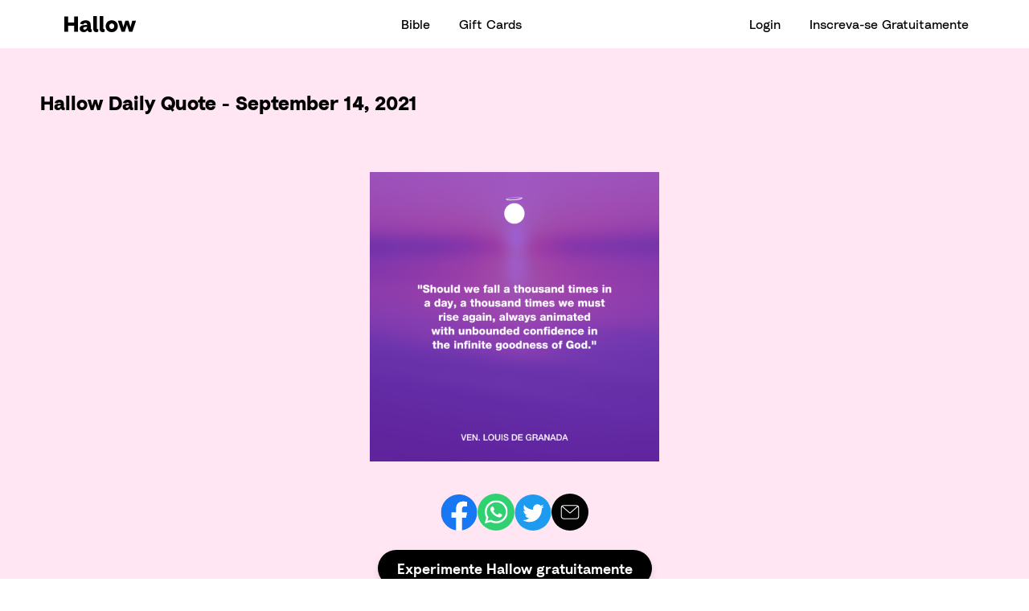

--- FILE ---
content_type: text/html; charset=UTF-8
request_url: https://hallow.com/pt-br/daily-quote/9-14-2021/
body_size: 26307
content:
<!doctype html>
<html lang="pt-br">
  <head>
    <meta charset="utf-8">
    <meta http-equiv="x-ua-compatible" content="ie=edge">
    <meta name="viewport" content="width=device-width, initial-scale=1, shrink-to-fit=no">
    <link rel="preconnect" href="https://fonts.gstatic.com" crossorigin /><meta name='robots' content='noindex, follow' />
<link rel="alternate" hreflang="en" href="https://hallow.com/daily-quote/9-14-2021/" />
<link rel="alternate" hreflang="es" href="https://hallow.com/es/daily-quote/9-14-2021/" />
<link rel="alternate" hreflang="pt-br" href="https://hallow.com/pt-br/daily-quote/9-14-2021/" />
<link rel="alternate" hreflang="pl" href="https://hallow.com/pl/daily-quote/9-14-2021/" />
<link rel="alternate" hreflang="de" href="https://hallow.com/de/daily-quote/9-14-2021/" />
<link rel="alternate" hreflang="fr" href="https://hallow.com/fr/daily-quote/9-14-2021/" />
<link rel="alternate" hreflang="it" href="https://hallow.com/it/daily-quote/9-14-2021/" />
<link rel="alternate" hreflang="pt" href="https://hallow.com/pt/daily-quote/9-14-2021/" />
<link rel="alternate" hreflang="x-default" href="https://hallow.com/daily-quote/9-14-2021/" />

	<!-- This site is optimized with the Yoast SEO Premium plugin v24.3 (Yoast SEO v25.6) - https://yoast.com/wordpress/plugins/seo/ -->
	<title>9-14-2021 &#8211; Hallow</title>
	<meta property="og:locale" content="pt_BR" />
	<meta property="og:type" content="article" />
	<meta property="og:title" content="9-14-2021" />
	<meta property="og:url" content="https://hallow.com/pt-br/daily-quote/9-14-2021/" />
	<meta property="og:site_name" content="Hallow" />
	<meta property="article:publisher" content="https://facebook.com/hallowapp" />
	<meta property="og:image" content="https://hallow.com/wp-content/uploads/2021/09/9-14-2021_wide.png" />
	<meta property="og:image:width" content="1600" />
	<meta property="og:image:height" content="800" />
	<meta property="og:image:type" content="image/png" />
	<meta name="twitter:card" content="summary_large_image" />
	<meta name="twitter:site" content="@hallowapp" />
	<script type="application/ld+json" class="yoast-schema-graph">{"@context":"https://schema.org","@graph":[{"@type":"WebPage","@id":"https://hallow.com/pt-br/daily-quote/9-14-2021/","url":"https://hallow.com/pt-br/daily-quote/9-14-2021/","name":"9-14-2021 &#8211; Hallow","isPartOf":{"@id":"https://hallow.com/pt-br/#website"},"primaryImageOfPage":{"@id":"https://hallow.com/pt-br/daily-quote/9-14-2021/#primaryimage"},"image":{"@id":"https://hallow.com/pt-br/daily-quote/9-14-2021/#primaryimage"},"thumbnailUrl":"https://hallow.com/wp-content/uploads/2021/09/9-14-2021_wide.png","datePublished":"2021-09-14T10:00:26+00:00","breadcrumb":{"@id":"https://hallow.com/pt-br/daily-quote/9-14-2021/#breadcrumb"},"inLanguage":"pt-BR","potentialAction":[{"@type":"ReadAction","target":["https://hallow.com/pt-br/daily-quote/9-14-2021/"]}]},{"@type":"ImageObject","inLanguage":"pt-BR","@id":"https://hallow.com/pt-br/daily-quote/9-14-2021/#primaryimage","url":"https://hallow.com/wp-content/uploads/2021/09/9-14-2021_wide.png","contentUrl":"https://hallow.com/wp-content/uploads/2021/09/9-14-2021_wide.png","width":1600,"height":800},{"@type":"BreadcrumbList","@id":"https://hallow.com/pt-br/daily-quote/9-14-2021/#breadcrumb","itemListElement":[{"@type":"ListItem","position":1,"name":"Home","item":"https://hallow.com/pt-br/"},{"@type":"ListItem","position":2,"name":"9-14-2021"}]},{"@type":"WebSite","@id":"https://hallow.com/pt-br/#website","url":"https://hallow.com/pt-br/","name":"Hallow","description":"Catholic Prayer and Meditation App","publisher":{"@id":"https://hallow.com/pt-br/#organization"},"potentialAction":[{"@type":"SearchAction","target":{"@type":"EntryPoint","urlTemplate":"https://hallow.com/pt-br/?s={search_term_string}"},"query-input":{"@type":"PropertyValueSpecification","valueRequired":true,"valueName":"search_term_string"}}],"inLanguage":"pt-BR"},{"@type":"Organization","@id":"https://hallow.com/pt-br/#organization","name":"Hallow","url":"https://hallow.com/pt-br/","logo":{"@type":"ImageObject","inLanguage":"pt-BR","@id":"https://hallow.com/pt-br/#/schema/logo/image/","url":"https://hallow.com/wp-content/uploads/2019/04/Purple-Logo.png","contentUrl":"https://hallow.com/wp-content/uploads/2019/04/Purple-Logo.png","width":1470,"height":292,"caption":"Hallow"},"image":{"@id":"https://hallow.com/pt-br/#/schema/logo/image/"},"sameAs":["https://facebook.com/hallowapp","https://x.com/hallowapp","https://instagram.com/hallowapp"]}]}</script>
	<!-- / Yoast SEO Premium plugin. -->


<link rel='dns-prefetch' href='//fonts.googleapis.com' />
		<style>
			.lazyload,
			.lazyloading {
				max-width: 100%;
			}
		</style>
		<link rel='stylesheet' id='block-extras-style-css' href='https://hallow.com/wp-content/plugins/block-extras/build/block-extras.css?ver=1599674370' type='text/css' media='all' />
<link rel='stylesheet' id='wp-block-library-css' href='https://hallow.com/wp-includes/css/dist/block-library/style.min.css?ver=6.6.4' type='text/css' media='all' />
<link rel='stylesheet' id='eedee-gutenslider-init-css' href='https://hallow.com/wp-content/plugins/gutenslider/build/gutenslider-init.css?ver=1701786281' type='text/css' media='all' />
<style id='classic-theme-styles-inline-css' type='text/css'>
/*! This file is auto-generated */
.wp-block-button__link{color:#fff;background-color:#32373c;border-radius:9999px;box-shadow:none;text-decoration:none;padding:calc(.667em + 2px) calc(1.333em + 2px);font-size:1.125em}.wp-block-file__button{background:#32373c;color:#fff;text-decoration:none}
</style>
<style id='global-styles-inline-css' type='text/css'>
:root{--wp--preset--aspect-ratio--square: 1;--wp--preset--aspect-ratio--4-3: 4/3;--wp--preset--aspect-ratio--3-4: 3/4;--wp--preset--aspect-ratio--3-2: 3/2;--wp--preset--aspect-ratio--2-3: 2/3;--wp--preset--aspect-ratio--16-9: 16/9;--wp--preset--aspect-ratio--9-16: 9/16;--wp--preset--color--black: #000;--wp--preset--color--cyan-bluish-gray: #abb8c3;--wp--preset--color--white: #FFF;--wp--preset--color--pale-pink: #f78da7;--wp--preset--color--vivid-red: #cf2e2e;--wp--preset--color--luminous-vivid-orange: #ff6900;--wp--preset--color--luminous-vivid-amber: #fcb900;--wp--preset--color--light-green-cyan: #7bdcb5;--wp--preset--color--vivid-green-cyan: #00d084;--wp--preset--color--pale-cyan-blue: #8ed1fc;--wp--preset--color--vivid-cyan-blue: #0693e3;--wp--preset--color--vivid-purple: #9b51e0;--wp--preset--color--dark-purple: #380268;--wp--preset--color--dark-blue: #0A045A;--wp--preset--color--dark-green: #00393D;--wp--preset--color--maroon: #640D49;--wp--preset--color--brown: #7B1219;--wp--preset--color--medium-grey: #666;--wp--preset--color--hallow-purple: #6D0EC1;--wp--preset--color--medium-blue: #235BAD;--wp--preset--color--lime-green: #A5C62C;--wp--preset--color--red: #DD223D;--wp--preset--color--scarlet: #F53210;--wp--preset--color--light-grey: #D6D6D6;--wp--preset--color--medium-purple: #C49EE7;--wp--preset--color--turquoise: #40A7BF;--wp--preset--color--green: #52AA7E;--wp--preset--color--pink: #ED759A;--wp--preset--color--orange: #F2745F;--wp--preset--color--pale-purple: #F2EDF5;--wp--preset--color--light-blue: #CFE6F9;--wp--preset--color--light-green: #B7E5CF;--wp--preset--color--light-pink: #FFE6F2;--wp--preset--color--light-orange: #FFC9B6;--wp--preset--gradient--vivid-cyan-blue-to-vivid-purple: linear-gradient(135deg,rgba(6,147,227,1) 0%,rgb(155,81,224) 100%);--wp--preset--gradient--light-green-cyan-to-vivid-green-cyan: linear-gradient(135deg,rgb(122,220,180) 0%,rgb(0,208,130) 100%);--wp--preset--gradient--luminous-vivid-amber-to-luminous-vivid-orange: linear-gradient(135deg,rgba(252,185,0,1) 0%,rgba(255,105,0,1) 100%);--wp--preset--gradient--luminous-vivid-orange-to-vivid-red: linear-gradient(135deg,rgba(255,105,0,1) 0%,rgb(207,46,46) 100%);--wp--preset--gradient--very-light-gray-to-cyan-bluish-gray: linear-gradient(135deg,rgb(238,238,238) 0%,rgb(169,184,195) 100%);--wp--preset--gradient--cool-to-warm-spectrum: linear-gradient(135deg,rgb(74,234,220) 0%,rgb(151,120,209) 20%,rgb(207,42,186) 40%,rgb(238,44,130) 60%,rgb(251,105,98) 80%,rgb(254,248,76) 100%);--wp--preset--gradient--blush-light-purple: linear-gradient(135deg,rgb(255,206,236) 0%,rgb(152,150,240) 100%);--wp--preset--gradient--blush-bordeaux: linear-gradient(135deg,rgb(254,205,165) 0%,rgb(254,45,45) 50%,rgb(107,0,62) 100%);--wp--preset--gradient--luminous-dusk: linear-gradient(135deg,rgb(255,203,112) 0%,rgb(199,81,192) 50%,rgb(65,88,208) 100%);--wp--preset--gradient--pale-ocean: linear-gradient(135deg,rgb(255,245,203) 0%,rgb(182,227,212) 50%,rgb(51,167,181) 100%);--wp--preset--gradient--electric-grass: linear-gradient(135deg,rgb(202,248,128) 0%,rgb(113,206,126) 100%);--wp--preset--gradient--midnight: linear-gradient(135deg,rgb(2,3,129) 0%,rgb(40,116,252) 100%);--wp--preset--font-size--small: 13px;--wp--preset--font-size--medium: 20px;--wp--preset--font-size--large: 36px;--wp--preset--font-size--x-large: 42px;--wp--preset--spacing--20: 0.44rem;--wp--preset--spacing--30: 0.67rem;--wp--preset--spacing--40: 1rem;--wp--preset--spacing--50: 1.5rem;--wp--preset--spacing--60: 2.25rem;--wp--preset--spacing--70: 3.38rem;--wp--preset--spacing--80: 5.06rem;--wp--preset--shadow--natural: 6px 6px 9px rgba(0, 0, 0, 0.2);--wp--preset--shadow--deep: 12px 12px 50px rgba(0, 0, 0, 0.4);--wp--preset--shadow--sharp: 6px 6px 0px rgba(0, 0, 0, 0.2);--wp--preset--shadow--outlined: 6px 6px 0px -3px rgba(255, 255, 255, 1), 6px 6px rgba(0, 0, 0, 1);--wp--preset--shadow--crisp: 6px 6px 0px rgba(0, 0, 0, 1);}:where(.is-layout-flex){gap: 0.5em;}:where(.is-layout-grid){gap: 0.5em;}body .is-layout-flex{display: flex;}.is-layout-flex{flex-wrap: wrap;align-items: center;}.is-layout-flex > :is(*, div){margin: 0;}body .is-layout-grid{display: grid;}.is-layout-grid > :is(*, div){margin: 0;}:where(.wp-block-columns.is-layout-flex){gap: 2em;}:where(.wp-block-columns.is-layout-grid){gap: 2em;}:where(.wp-block-post-template.is-layout-flex){gap: 1.25em;}:where(.wp-block-post-template.is-layout-grid){gap: 1.25em;}.has-black-color{color: var(--wp--preset--color--black) !important;}.has-cyan-bluish-gray-color{color: var(--wp--preset--color--cyan-bluish-gray) !important;}.has-white-color{color: var(--wp--preset--color--white) !important;}.has-pale-pink-color{color: var(--wp--preset--color--pale-pink) !important;}.has-vivid-red-color{color: var(--wp--preset--color--vivid-red) !important;}.has-luminous-vivid-orange-color{color: var(--wp--preset--color--luminous-vivid-orange) !important;}.has-luminous-vivid-amber-color{color: var(--wp--preset--color--luminous-vivid-amber) !important;}.has-light-green-cyan-color{color: var(--wp--preset--color--light-green-cyan) !important;}.has-vivid-green-cyan-color{color: var(--wp--preset--color--vivid-green-cyan) !important;}.has-pale-cyan-blue-color{color: var(--wp--preset--color--pale-cyan-blue) !important;}.has-vivid-cyan-blue-color{color: var(--wp--preset--color--vivid-cyan-blue) !important;}.has-vivid-purple-color{color: var(--wp--preset--color--vivid-purple) !important;}.has-black-background-color{background-color: var(--wp--preset--color--black) !important;}.has-cyan-bluish-gray-background-color{background-color: var(--wp--preset--color--cyan-bluish-gray) !important;}.has-white-background-color{background-color: var(--wp--preset--color--white) !important;}.has-pale-pink-background-color{background-color: var(--wp--preset--color--pale-pink) !important;}.has-vivid-red-background-color{background-color: var(--wp--preset--color--vivid-red) !important;}.has-luminous-vivid-orange-background-color{background-color: var(--wp--preset--color--luminous-vivid-orange) !important;}.has-luminous-vivid-amber-background-color{background-color: var(--wp--preset--color--luminous-vivid-amber) !important;}.has-light-green-cyan-background-color{background-color: var(--wp--preset--color--light-green-cyan) !important;}.has-vivid-green-cyan-background-color{background-color: var(--wp--preset--color--vivid-green-cyan) !important;}.has-pale-cyan-blue-background-color{background-color: var(--wp--preset--color--pale-cyan-blue) !important;}.has-vivid-cyan-blue-background-color{background-color: var(--wp--preset--color--vivid-cyan-blue) !important;}.has-vivid-purple-background-color{background-color: var(--wp--preset--color--vivid-purple) !important;}.has-black-border-color{border-color: var(--wp--preset--color--black) !important;}.has-cyan-bluish-gray-border-color{border-color: var(--wp--preset--color--cyan-bluish-gray) !important;}.has-white-border-color{border-color: var(--wp--preset--color--white) !important;}.has-pale-pink-border-color{border-color: var(--wp--preset--color--pale-pink) !important;}.has-vivid-red-border-color{border-color: var(--wp--preset--color--vivid-red) !important;}.has-luminous-vivid-orange-border-color{border-color: var(--wp--preset--color--luminous-vivid-orange) !important;}.has-luminous-vivid-amber-border-color{border-color: var(--wp--preset--color--luminous-vivid-amber) !important;}.has-light-green-cyan-border-color{border-color: var(--wp--preset--color--light-green-cyan) !important;}.has-vivid-green-cyan-border-color{border-color: var(--wp--preset--color--vivid-green-cyan) !important;}.has-pale-cyan-blue-border-color{border-color: var(--wp--preset--color--pale-cyan-blue) !important;}.has-vivid-cyan-blue-border-color{border-color: var(--wp--preset--color--vivid-cyan-blue) !important;}.has-vivid-purple-border-color{border-color: var(--wp--preset--color--vivid-purple) !important;}.has-vivid-cyan-blue-to-vivid-purple-gradient-background{background: var(--wp--preset--gradient--vivid-cyan-blue-to-vivid-purple) !important;}.has-light-green-cyan-to-vivid-green-cyan-gradient-background{background: var(--wp--preset--gradient--light-green-cyan-to-vivid-green-cyan) !important;}.has-luminous-vivid-amber-to-luminous-vivid-orange-gradient-background{background: var(--wp--preset--gradient--luminous-vivid-amber-to-luminous-vivid-orange) !important;}.has-luminous-vivid-orange-to-vivid-red-gradient-background{background: var(--wp--preset--gradient--luminous-vivid-orange-to-vivid-red) !important;}.has-very-light-gray-to-cyan-bluish-gray-gradient-background{background: var(--wp--preset--gradient--very-light-gray-to-cyan-bluish-gray) !important;}.has-cool-to-warm-spectrum-gradient-background{background: var(--wp--preset--gradient--cool-to-warm-spectrum) !important;}.has-blush-light-purple-gradient-background{background: var(--wp--preset--gradient--blush-light-purple) !important;}.has-blush-bordeaux-gradient-background{background: var(--wp--preset--gradient--blush-bordeaux) !important;}.has-luminous-dusk-gradient-background{background: var(--wp--preset--gradient--luminous-dusk) !important;}.has-pale-ocean-gradient-background{background: var(--wp--preset--gradient--pale-ocean) !important;}.has-electric-grass-gradient-background{background: var(--wp--preset--gradient--electric-grass) !important;}.has-midnight-gradient-background{background: var(--wp--preset--gradient--midnight) !important;}.has-small-font-size{font-size: var(--wp--preset--font-size--small) !important;}.has-medium-font-size{font-size: var(--wp--preset--font-size--medium) !important;}.has-large-font-size{font-size: var(--wp--preset--font-size--large) !important;}.has-x-large-font-size{font-size: var(--wp--preset--font-size--x-large) !important;}
:where(.wp-block-post-template.is-layout-flex){gap: 1.25em;}:where(.wp-block-post-template.is-layout-grid){gap: 1.25em;}
:where(.wp-block-columns.is-layout-flex){gap: 2em;}:where(.wp-block-columns.is-layout-grid){gap: 2em;}
:root :where(.wp-block-pullquote){font-size: 1.5em;line-height: 1.6;}
</style>
<link rel='stylesheet' id='wpml-blocks-css' href='https://hallow.com/wp-content/plugins/sitepress-multilingual-cms/dist/css/blocks/styles.css?ver=4.6.13' type='text/css' media='all' />
<link rel='stylesheet' id='pb-accordion-blocks-style-css' href='https://hallow.com/wp-content/plugins/accordion-blocks/build/index.css?ver=1.5.0' type='text/css' media='all' />
<link rel='stylesheet' id='wpml-legacy-dropdown-click-0-css' href='https://hallow.com/wp-content/plugins/sitepress-multilingual-cms/templates/language-switchers/legacy-dropdown-click/style.min.css?ver=1' type='text/css' media='all' />
<link rel='stylesheet' id='et_monarch-css-css' href='https://hallow.com/wp-content/plugins/monarch/css/style.css?ver=1.4.14' type='text/css' media='all' />
<link rel='stylesheet' id='et-gf-open-sans-css' href='https://fonts.googleapis.com/css?family=Open+Sans%3A400%2C700&#038;ver=1.3.12' type='text/css' media='all' />
<link rel='stylesheet' id='cms-navigation-style-base-css' href='https://hallow.com/wp-content/plugins/wpml-cms-nav/res/css/cms-navigation-base.css?ver=1.5.6' type='text/css' media='screen' />
<link rel='stylesheet' id='cms-navigation-style-css' href='https://hallow.com/wp-content/plugins/wpml-cms-nav/res/css/cms-navigation.css?ver=1.5.6' type='text/css' media='screen' />
<link rel='stylesheet' id='login-with-google-css' href='https://hallow.com/wp-content/plugins/login-with-google/assets/build/css/login.css?ver=1747140324' type='text/css' media='all' />
<style id='divi-builder-style-inline-inline-css' type='text/css'>
#wp-admin-bar-et-use-visual-builder a:before{font-family:ETmodules!important;content:"\e625";font-size:30px!important;width:28px;margin-top:-3px;color:#974df3!important}#wp-admin-bar-et-use-visual-builder:hover a:before{color:#fff!important}#wp-admin-bar-et-use-visual-builder:hover a,#wp-admin-bar-et-use-visual-builder a:hover{transition:background-color .5s ease;-webkit-transition:background-color .5s ease;-moz-transition:background-color .5s ease;background-color:#7e3bd0!important;color:#fff!important}* html .clearfix,:first-child+html .clearfix{zoom:1}.iphone .et_pb_section_video_bg video::-webkit-media-controls-start-playback-button{display:none!important;-webkit-appearance:none}.et_mobile_device .et_pb_section_parallax .et_pb_parallax_css{background-attachment:scroll}.et-social-facebook a.icon:before{content:"\e093"}.et-social-twitter a.icon:before{content:"\e094"}.et-social-google-plus a.icon:before{content:"\e096"}.et-social-instagram a.icon:before{content:"\e09a"}.et-social-rss a.icon:before{content:"\e09e"}.ai1ec-single-event:after{content:" ";display:table;clear:both}.evcal_event_details .evcal_evdata_cell .eventon_details_shading_bot.eventon_details_shading_bot{z-index:3}.wp-block-divi-layout{margin-bottom:1em}#et-boc .et-l{text-shadow:none}#et-boc .et-l .hentry,#et-boc .et-l a,#et-boc .et-l a:active,#et-boc .et-l blockquote,#et-boc .et-l div,#et-boc .et-l em,#et-boc .et-l form,#et-boc .et-l h1,#et-boc .et-l h2,#et-boc .et-l h3,#et-boc .et-l h4,#et-boc .et-l h5,#et-boc .et-l h6,#et-boc .et-l hr,#et-boc .et-l iframe,#et-boc .et-l img,#et-boc .et-l input,#et-boc .et-l label,#et-boc .et-l li,#et-boc .et-l object,#et-boc .et-l ol,#et-boc .et-l p,#et-boc .et-l span,#et-boc .et-l strong,#et-boc .et-l textarea,#et-boc .et-l ul,#et-boc .et-l video{text-align:inherit;margin:0;padding:0;border:none;outline:0;vertical-align:baseline;background:transparent;letter-spacing:normal;color:inherit;box-shadow:none;-webkit-box-shadow:none;-moz-box-shadow:none;text-shadow:inherit;border-radius:0;-moz-border-radius:0;-webkit-border-radius:0;transition:none}#et-boc .et-l h1,#et-boc .et-l h2,#et-boc .et-l h3,#et-boc .et-l h4,#et-boc .et-l h5,#et-boc .et-l h6{line-height:1em;padding-bottom:10px;font-weight:500;text-transform:none;font-style:normal}#et-boc .et-l ol,#et-boc .et-l ul{list-style:none;text-align:inherit}#et-boc .et-l ol li,#et-boc .et-l ul li{padding-left:0;background:none;margin-left:0}#et-boc .et-l blockquote{quotes:none}#et-boc .et-l blockquote:after,#et-boc .et-l blockquote:before{content:"";content:none}#et-boc .et-l :focus{outline:0}#et-boc .et-l article,#et-boc .et-l aside,#et-boc .et-l footer,#et-boc .et-l header,#et-boc .et-l hgroup,#et-boc .et-l nav,#et-boc .et-l section{display:block}#et-boc .et-l input[type=email],#et-boc .et-l input[type=number],#et-boc .et-l input[type=password],#et-boc .et-l input[type=text]{height:49px}#et-boc .et-l a{text-decoration:none!important}#et-boc .et-l p{padding-bottom:1em;color:inherit!important}#et-boc .et-l p:last-of-type{padding-bottom:0}#et-boc .et-l img{max-width:100%;height:auto}#et-boc .et-l embed,#et-boc .et-l iframe,#et-boc .et-l object,#et-boc .et-l video{max-width:100%}.et-db #et-boc .et-l .et_pb_widget_area .enigma_sidebar_widget #searchform .input-group-btn,.et-db #et-boc .et-l .et_pb_widget_area .widget_search .large-2,.et-db #et-boc .et-l .et_pb_widget_area .widget_search .small-2,.et-db #et-boc .et-l .et_pb_widget_area .widget_search>form>.input-group>span.input-group-btn{position:absolute;top:0;right:0;z-index:5;width:80px}.et-db #et-boc .et-l .et_pb_module a{color:#2ea3f2}.et-db #et-boc .et-l .et_pb_module .sticky h2,.et-db #et-boc .et-l .et_pb_module h2 a{color:inherit!important}.et-db #et-boc .et-l .et_pb_module input{margin:0}.et-db #et-boc .et-l .et_pb_module .post-meta{position:relative}.et-db #et-boc .et-l .et_pb_bg_layout_dark a{color:#fff}.et-db #et-boc .et-l .et-pb-slider-arrows a:before,.et-db #et-boc .et-l .et_pb_video_play:before,.et-db #et-boc .et-l ul.et_pb_member_social_links a:before{color:inherit}.et-db #et-boc .et-l ul.et_pb_social_media_follow .et_pb_social_icon a.icon{top:auto;position:relative}.et-db #et-boc .et-l .clearfix{clear:none;display:inline;display:initial}.et-db #et-boc .et-l address.clearfix,.et-db #et-boc .et-l article.clearfix,.et-db #et-boc .et-l aside.clearfix,.et-db #et-boc .et-l blockquote.clearfix,.et-db #et-boc .et-l canvas.clearfix,.et-db #et-boc .et-l dd.clearfix,.et-db #et-boc .et-l div.clearfix,.et-db #et-boc .et-l dl.clearfix,.et-db #et-boc .et-l fieldset.clearfix,.et-db #et-boc .et-l figcaption.clearfix,.et-db #et-boc .et-l figure.clearfix,.et-db #et-boc .et-l footer.clearfix,.et-db #et-boc .et-l form.clearfix,.et-db #et-boc .et-l h1.clearfix,.et-db #et-boc .et-l h2.clearfix,.et-db #et-boc .et-l h3.clearfix,.et-db #et-boc .et-l h4.clearfix,.et-db #et-boc .et-l h5.clearfix,.et-db #et-boc .et-l h6.clearfix,.et-db #et-boc .et-l header.clearfix,.et-db #et-boc .et-l hgroup.clearfix,.et-db #et-boc .et-l hr.clearfix,.et-db #et-boc .et-l main.clearfix,.et-db #et-boc .et-l nav.clearfix,.et-db #et-boc .et-l noscript.clearfix,.et-db #et-boc .et-l ol.clearfix,.et-db #et-boc .et-l output.clearfix,.et-db #et-boc .et-l p.clearfix,.et-db #et-boc .et-l pre.clearfix,.et-db #et-boc .et-l section.clearfix,.et-db #et-boc .et-l table.clearfix,.et-db #et-boc .et-l tfoot.clearfix,.et-db #et-boc .et-l ul.clearfix,.et-db #et-boc .et-l video.clearfix{display:block}.et-db #et-boc .et-l .et_main_video_container *,.et-db #et-boc .et-l .et_pb_slide_video *,.et-db #et-boc .et-l .et_pb_video_box *{height:auto}.et-db #et-boc .et-l .et_main_video_container iframe,.et-db #et-boc .et-l .et_pb_slide_video iframe,.et-db #et-boc .et-l .et_pb_video_box iframe{height:100%}.et-db #et-boc .et-l .et_pb_module ul{overflow:visible}.et-db #et-boc .et-l .et_pb_module ol,.et-db #et-boc .et-l .et_pb_module ul,ol .et-db #et-boc .et-l .et_pb_module,ul .et-db #et-boc .et-l .et_pb_module{background:transparent}.et-db #et-boc .et-l .et_pb_module h3{display:block!important}.et-db #et-boc .et-l .et_pb_module img{max-width:100%;margin:0;border:none;padding:0;background:none;border-radius:0}.et-db #et-boc .et-l .et_pb_module img:hover{opacity:1;box-shadow:none}.et-db #et-boc .et-l .et_pb_module a:not(.wc-forward),.et-db #et-boc .et-l .et_pb_module h1 a,.et-db #et-boc .et-l .et_pb_module h2 a,.et-db #et-boc .et-l .et_pb_module h3 a,.et-db #et-boc .et-l .et_pb_module h4 a,.et-db #et-boc .et-l .et_pb_module h5 a,.et-db #et-boc .et-l .et_pb_module h6 a{line-height:1em;padding-bottom:10px;font-weight:500;text-transform:none;font-style:normal}.et-db #et-boc .et-l .et_pb_module .entry-featured-image-url{padding-bottom:0}.et-db #et-boc .et-l .et_pb_module blockquote{margin:20px 0 30px;padding-left:20px;border-left:5px solid;border-color:#2ea3f2;font-style:normal}.et-db #et-boc .et-l .et_pb_module input[type=radio]{margin-right:7px}.et-db #et-boc .et-l .et_pb_module input.text:not(.qty),.et-db #et-boc .et-l .et_pb_module input.title,.et-db #et-boc .et-l .et_pb_module input[type=email],.et-db #et-boc .et-l .et_pb_module input[type=password],.et-db #et-boc .et-l .et_pb_module input[type=tel],.et-db #et-boc .et-l .et_pb_module input[type=text],.et-db #et-boc .et-l .et_pb_module input select,.et-db #et-boc .et-l .et_pb_module input textarea{border:1px solid #bbb;color:#4e4e4e;padding:5px 10px;height:auto;width:auto}.et-db #et-boc .et-l .et_pb_module #email{width:100%}.et-db #et-boc .et-l .et-pb-slider-arrows a{color:inherit}.et-db #et-boc .et-l .et_pb_post .post-meta a{color:inherit!important}.et-db #et-boc .et-l .et_pb_counter_amount_number{letter-spacing:inherit;text-decoration:inherit}.et-db #et-boc .et-l .et_pb_blurb img{width:inherit}.et-db #et-boc .et-l .comment-content *,.et-db #et-boc .et-l .et_pb_blurb_container,.et-db #et-boc .et-l .et_pb_blurb_container *,.et-db #et-boc .et-l .et_pb_blurb_content,.et-db #et-boc .et-l .et_pb_newsletter_button_text,.et-db #et-boc .et-l .et_pb_newsletter_description *,.et-db #et-boc .et-l .et_pb_promo_description,.et-db #et-boc .et-l .et_pb_promo_description *{letter-spacing:inherit}.et-db #et-boc .et-l .et_pb_image img{width:inherit}.et-db #et-boc .et-l .et_pb_image a{line-height:0;padding-bottom:0}.et-db #et-boc .et-l .et_pb_newsletter_description{letter-spacing:inherit}.et-db #et-boc .et-l .et_pb_newsletter_form p input{background-color:#fff!important;width:100%!important}.et-db #et-boc .et-l .et_pb_text *{letter-spacing:inherit}.et-db #et-boc .et-l .et-db .et_pb_section{background-color:transparent}.et-db #et-boc .et-l .et_pb_section *{-webkit-font-smoothing:antialiased}.et-db #et-boc .et-l .pagination{width:100%;clear:both}.et-db #et-boc .et-l .pagination:after,.et-db #et-boc .et-l .pagination:before{visibility:hidden}.et-db #et-boc .et-l .pagination a{width:auto;border:none;background:transparent}.et-db #et-boc .et-l .wp-pagenavi{text-align:right;border-top:1px solid #e2e2e2;padding-top:13px;clear:both;margin-bottom:30px}.et-db #et-boc .et-l .wp-pagenavi a,.et-db #et-boc .et-l .wp-pagenavi span{color:#666;margin:0 5px;text-decoration:none;font-size:14px!important;font-weight:400!important;border:none!important}.et-db #et-boc .et-l .wp-pagenavi .nextpostslink,.et-db #et-boc .et-l .wp-pagenavi .previouspostslink{color:#999!important}.et-db #et-boc .et-l .wp-pagenavi a:hover,.et-db #et-boc .et-l .wp-pagenavi span.current{color:#82c0c7!important}.et-db #et-boc .et-l .nav-previous{float:left}.et-db #et-boc .et-l .nav-next{float:right}.et-db #et-boc .et-l article .et_pb_text_color_light,.et-db #et-boc .et-l article .et_pb_text_color_light a,.et-db #et-boc .et-l article .et_pb_text_color_light a:hover,.et-db #et-boc .et-l article .et_pb_text_color_light a:visited,.et-db #et-boc .et-l article .et_pb_text_color_light blockquote{color:#fff}.et-db #et-boc .et-l .et_pb_posts .et_pb_post{padding:0;border-top:none;border-left:0;border-right:0;border-bottom:none;background:transparent;width:100%;margin-top:0}.et-db #et-boc .et-l .et_pb_posts .et_pb_post .entry-title a,.et-db #et-boc .et-l .et_pb_posts .et_pb_post .post-content,.et-db #et-boc .et-l .et_pb_posts .et_pb_post .post-content *,.et-db #et-boc .et-l .et_pb_posts .et_pb_post .post-meta a,.et-db #et-boc .et-l .et_pb_posts .et_pb_post .post-meta span{letter-spacing:inherit}.et-db #et-boc .et-l .et_pb_blog_grid blockquote:before,.et-db #et-boc .et-l .et_pb_posts blockquote:before{display:none}.et-db #et-boc .et-l .et_pb_blog_grid a.more-link,.et-db #et-boc .et-l .et_pb_posts a.more-link{position:relative;color:inherit!important;font-size:inherit;background-color:transparent!important;float:none!important;padding:0!important;text-transform:none;line-height:normal;display:block;font-family:inherit;bottom:auto;right:auto}.et-db #et-boc .et-l .et_pb_blog_grid .column{width:100%;margin:0}.et-db #et-boc .et-l .et_pb_blog_grid .et_pb_post{padding:19px!important;background-image:none!important;float:none;width:100%;margin-top:0}.et-db #et-boc .et-l .et_pb_blog_grid .et_pb_image_container{max-width:none}.et-db #et-boc .et-l .et_pb_blog_grid_wrapper .et_pb_blog_grid article{border-bottom:1px solid #ddd!important}.et-db #et-boc .et-l .et_pb_grid_item.entry{padding:0}.et-db #et-boc .et-l .et_pb_module ul,.et-db #et-boc .et-l ul.et_pb_module{margin:0}.et-db #et-boc .et-l .et_pb_module li{list-style:none}.et-db #et-boc .et-l .et_pb_module a,.et-db #et-boc .et-l .et_pb_module a:hover{text-decoration:none}.et-db #et-boc .et-l .et_pb_module h1,.et-db #et-boc .et-l .et_pb_module h2,.et-db #et-boc .et-l .et_pb_module h3,.et-db #et-boc .et-l .et_pb_module h4,.et-db #et-boc .et-l .et_pb_module h5,.et-db #et-boc .et-l .et_pb_module h6{margin:0;text-align:inherit}.et-db #et-boc .et-l .et_pb_module .column{padding:0}.et-db #et-boc .et-l .et_pb_module p{margin:0;text-align:inherit}.et-db #et-boc .et-l .et_pb_module a:focus{outline:none}.et-db #et-boc .et-l .et_pb_module img{display:inline}.et-db #et-boc .et-l .et_pb_module span.percent-value{font-size:inherit;letter-spacing:inherit}.et-db #et-boc .et-l .et_pb_module .hentry{box-shadow:none}.et-db #et-boc .et-l .et_pb_blurb_content ol,.et-db #et-boc .et-l .et_pb_blurb_content ul,.et-db #et-boc .et-l .et_pb_code ol,.et-db #et-boc .et-l .et_pb_code ul,.et-db #et-boc .et-l .et_pb_fullwidth_header .header-content ol,.et-db #et-boc .et-l .et_pb_fullwidth_header .header-content ul,.et-db #et-boc .et-l .et_pb_newsletter_description_content ol,.et-db #et-boc .et-l .et_pb_newsletter_description_content ul,.et-db #et-boc .et-l .et_pb_promo_description ol,.et-db #et-boc .et-l .et_pb_promo_description ul,.et-db #et-boc .et-l .et_pb_slide_content ol,.et-db #et-boc .et-l .et_pb_slide_content ul,.et-db #et-boc .et-l .et_pb_tab ol,.et-db #et-boc .et-l .et_pb_tab ul,.et-db #et-boc .et-l .et_pb_team_member_description ol,.et-db #et-boc .et-l .et_pb_team_member_description ul,.et-db #et-boc .et-l .et_pb_testimonial_description_inner ol,.et-db #et-boc .et-l .et_pb_testimonial_description_inner ul,.et-db #et-boc .et-l .et_pb_text ol,.et-db #et-boc .et-l .et_pb_text ul,.et-db #et-boc .et-l .et_pb_toggle_content ol,.et-db #et-boc .et-l .et_pb_toggle_content ul{margin-top:15px;margin-bottom:15px;margin-left:25px}.et-db #et-boc .et-l .et_pb_blurb_content ul li,.et-db #et-boc .et-l .et_pb_code ul li,.et-db #et-boc .et-l .et_pb_fullwidth_header .header-content ul li,.et-db #et-boc .et-l .et_pb_newsletter_description_content ul li,.et-db #et-boc .et-l .et_pb_promo_description ul li,.et-db #et-boc .et-l .et_pb_slide_content ul li,.et-db #et-boc .et-l .et_pb_tab ul li,.et-db #et-boc .et-l .et_pb_team_member_description ul li,.et-db #et-boc .et-l .et_pb_testimonial_description_inner ul li,.et-db #et-boc .et-l .et_pb_text ul li,.et-db #et-boc .et-l .et_pb_toggle_content ul li{list-style:disc}.et-db #et-boc .et-l .et_pb_blurb_content ol li,.et-db #et-boc .et-l .et_pb_code ol li,.et-db #et-boc .et-l .et_pb_fullwidth_header .header-content ol li,.et-db #et-boc .et-l .et_pb_newsletter_description_content ol li,.et-db #et-boc .et-l .et_pb_promo_description ol li,.et-db #et-boc .et-l .et_pb_slide_content ol li,.et-db #et-boc .et-l .et_pb_tab ol li,.et-db #et-boc .et-l .et_pb_team_member_description ol li,.et-db #et-boc .et-l .et_pb_testimonial_description_inner ol li,.et-db #et-boc .et-l .et_pb_text ol li,.et-db #et-boc .et-l .et_pb_toggle_content ol li{list-style:decimal}.et-db #et-boc .et-l .et_pb_section{margin-bottom:0}.et-db #et-boc .et-l .widget .widget-title,.et-db #et-boc .et-l .widget a{color:inherit}.et-db #et-boc .et-l span.et_portfolio_image{position:relative;display:block}.et-db #et-boc .et-l span.et_portfolio_image img{display:block}.et-db #et-boc .et-l .et_audio_container .mejs-time.mejs-currenttime-container.custom{line-height:18px}.et-db #et-boc .et-l hr.et_pb_module{background-color:transparent;background-image:none;margin:0;padding:0}.et-db #et-boc .et-l .et-pb-slider-arrows a,.et-db #et-boc .et-l .et_pb_blurb_container h4 a,.et-db #et-boc .et-l .et_pb_module .post-meta a,.et-db #et-boc .et-l .et_pb_module h2 a,.et-db #et-boc .et-l .et_pb_module li a,.et-db #et-boc .et-l .et_pb_portfolio_item a,.et-db #et-boc .et-l .et_pb_testimonial_meta a{border-bottom:none}.et-db #et-boc .et-l .et_pb_portfolio_filter a{letter-spacing:inherit;line-height:inherit}.et-db #et-boc .et-l .et_pb_portfolio img{width:100%}.et-db #et-boc .et-l .et_pb_filterable_portfolio.et_pb_filterable_portfolio_grid .hentry,.et-db #et-boc .et-l .et_pb_fullwidth_portfolio .hentry,.et-db #et-boc .et-l .et_pb_portfolio_grid .hentry{padding:0;border:none;clear:none}.et-db #et-boc .et-l .et_pb_filterable_portfolio .hentry:after,.et-db #et-boc .et-l .et_pb_fullwidth_portfolio .hentry:after,.et-db #et-boc .et-l .et_pb_portfolio .hentry:after,.et-db #et-boc .et-l .et_pb_portfolio_grid .hentry:after{background:transparent}.et-db #et-boc .et-l .et_pb_filterable_portfolio_grid .et_pb_portfolio_item h2{font-size:26px}.et-db #et-boc .et-l .et_pb_filterable_portfolio .et_pb_portfolio_filter a{max-width:none}.et-db #et-boc .et-l .et_pb_filterable_portfolio .et_pb_portfolio_filter li{color:#666}.et-db #et-boc .et-l .et_pb_filterable_portfolio .et_pb_portfolio_filter li a{color:inherit!important}.et-db #et-boc .et-l .et_pb_filterable_portfolio .et_pb_portfolio_filter li a:hover{color:#666!important}.et-db #et-boc .et-l .et_pb_filterable_portfolio h2 a{letter-spacing:inherit}.et-db #et-boc .et-l .et_pb_portfolio_filters li a.active{color:#82c0c7!important}.et-db #et-boc .et-l .et_pb_module .hentry.has-post-thumbnail:first-child{margin-top:0}.et-db #et-boc .et-l .et_pb_portfolio_items .hentry,.et-db #et-boc .et-l .format-quote.hentry{padding:0}.et-db #et-boc .et-l .et-bg-layout-dark{text-shadow:none;color:inherit}.et-db #et-boc .et-l .et_pb_slide_image img{margin:0}.et-db #et-boc .et-l .et_pb_slide_description h2{line-height:1em;padding-bottom:10px}.et-db #et-boc .et-l .et_pb_slider .mejs-offscreen{display:none}.et-db #et-boc .et-l .et_pb_slide_content *{letter-spacing:inherit}.et-db #et-boc .et-l .et_pb_countdown_timer .section{width:auto}.et-db #et-boc .et-l .et_pb_widget_area{max-width:100%}.et-db #et-boc .et-l .et_pb_widget_area #searchform,.et-db #et-boc .et-l .et_pb_widget_area #searchform #s,.et-db #et-boc .et-l .et_pb_widget_area *,.et-db #et-boc .et-l .et_pb_widget_area input.search-field{max-width:100%;word-wrap:break-word;box-sizing:border-box;-webkit-box-sizing:border-box;-moz-box-sizing:border-box}.et-db #et-boc .et-l .et_pb_widget_area .widget{border:none;background:transparent;padding:0;box-shadow:none}.et-db #et-boc .et-l .et_pb_widget_area .widget:after{background:transparent}.et-db #et-boc .et-l .et_pb_widget_area .widget-title{border-bottom:none}.et-db #et-boc .et-l .et_pb_widget_area>.widget-title:not(:first-child){margin-top:30px}.et-db #et-boc .et-l .et_pb_widget_area .widget-title,.et-db #et-boc .et-l .et_pb_widget_area h1:first-of-type,.et-db #et-boc .et-l .et_pb_widget_area h2:first-of-type,.et-db #et-boc .et-l .et_pb_widget_area h3:first-of-type,.et-db #et-boc .et-l .et_pb_widget_area h4:first-of-type,.et-db #et-boc .et-l .et_pb_widget_area h5:first-of-type,.et-db #et-boc .et-l .et_pb_widget_area h6:first-of-type{font-weight:500;font-style:normal}.et-db #et-boc .et-l .et_pb_widget_area .widget-title:before,.et-db #et-boc .et-l .et_pb_widget_area h1:first-of-type:before,.et-db #et-boc .et-l .et_pb_widget_area h2:first-of-type:before,.et-db #et-boc .et-l .et_pb_widget_area h3:first-of-type:before,.et-db #et-boc .et-l .et_pb_widget_area h4:first-of-type:before,.et-db #et-boc .et-l .et_pb_widget_area h5:first-of-type:before,.et-db #et-boc .et-l .et_pb_widget_area h6:first-of-type:before{display:none}.et-db #et-boc .et-l .et_pb_widget_area .widgettitle{font-size:18px;padding-bottom:10px}.et-db #et-boc .et-l .et_pb_widget_area .enigma_sidebar_widget,.et-db #et-boc .et-l .et_pb_widget_area .fwidget,.et-db #et-boc .et-l .et_pb_widget_area .sb-widget,.et-db #et-boc .et-l .et_pb_widget_area .widget,.et-db #et-boc .et-l .et_pb_widget_area .widget-box,.et-db #et-boc .et-l .et_pb_widget_area .widget-container,.et-db #et-boc .et-l .et_pb_widget_area .widget-wrapper{margin-top:0;margin-bottom:30px;color:inherit}.et-db #et-boc .et-l .et_pb_widget_area ul li{margin-top:.25em;margin-bottom:.25em;background:none;margin-left:0}.et-db #et-boc .et-l .et_pb_widget_area ul li:after,.et-db #et-boc .et-l .et_pb_widget_area ul li:before{display:none}.et-db #et-boc .et-l .et_pb_widget_area ul ul{border-top:none}.et-db #et-boc .et-l .et_pb_widget_area ul ul li{margin-top:5px;margin-left:15px}.et-db #et-boc .et-l .et_pb_widget_area ul ul li:last-child{border-bottom:none;margin-bottom:0}.et-db #et-boc .et-l .et_pb_widget_area .widgettitle:before{display:none}.et-db #et-boc .et-l .et_pb_widget_area select{margin-right:0;margin-left:0;width:auto}.et-db #et-boc .et-l .et_pb_widget_area img{max-width:100%!important}.et-db #et-boc .et-l .et_pb_widget_area .enigma_sidebar_widget ul li a{display:inline-block;margin-left:0;padding-left:0}.et-db #et-boc .et-l .et_pb_widget_area .enigma_sidebar_widget ul ul li:last-child{padding-bottom:0}.et-db #et-boc .et-l .et_pb_widget_area #searchform,.et-db #et-boc .et-l .et_pb_widget_area .widget_search form{position:relative;padding:0;background:none;margin-top:0;margin-left:0;margin-right:0;display:block;width:100%;height:auto;border:none}.et-db #et-boc .et-l .et_pb_widget_area #searchform input[type=text],.et-db #et-boc .et-l .et_pb_widget_area .enigma_sidebar_widget #searchform input[type=text],.et-db #et-boc .et-l .et_pb_widget_area .widget_search .search-field,.et-db #et-boc .et-l .et_pb_widget_area .widget_search input[type=search],.et-db #et-boc .et-l .et_pb_widget_area .widget_search input[type=text]{position:relative;margin:0;padding:.7em 90px .7em .7em!important;min-width:0;width:100%!important;height:40px!important;font-size:14px;line-height:normal;border:1px solid #ddd!important;color:#666;border-radius:3px!important;display:block;background:#fff!important;background-image:none!important;box-shadow:none!important;float:none!important}.et-db #et-boc .et-l .et_pb_widget_area .et-narrow-wrapper #searchform input[type=text]{padding-right:.7em!important}.et-db #et-boc .et-l .et_pb_widget_area #searchform input[type=submit],.et-db #et-boc .et-l .et_pb_widget_area .enigma_sidebar_widget #searchform button{background-color:#ddd!important;font-size:14px;text-transform:none!important;padding:0 .7em!important;min-width:0;width:80px!important;height:40px!important;-webkit-border-top-right-radius:3px!important;-webkit-border-bottom-right-radius:3px!important;-moz-border-radius-topright:3px!important;-moz-border-radius-bottomright:3px;border-top-right-radius:3px;border-bottom-right-radius:3px;position:absolute!important;left:auto;right:0!important;top:0!important;display:inline-block!important;clip:auto;text-align:center;box-shadow:none!important;cursor:pointer;color:#666!important;text-indent:0!important;background-image:none!important;border:none!important;margin:0!important;float:none!important}.et-db #et-boc .et-l .et_pb_widget_area .et-narrow-wrapper #searchform input[type=submit],.et-db #et-boc .et-l .et_pb_widget_area .widget_search .search-submit,.et-db #et-boc .et-l .et_pb_widget_area .widget_search button,.et-db #et-boc .et-l .et_pb_widget_area .widget_search form.searchform>button,.et-db #et-boc .et-l .et_pb_widget_area .widget_search input[type=submit]{position:relative!important;margin-top:1em!important;-webkit-border-top-left-radius:3px!important;-webkit-border-bottom-left-radius:3px!important;-moz-border-radius-topleft:3px!important;-moz-border-radius-bottomleft:3px;border-top-left-radius:3px;border-bottom-left-radius:3px}.et-db #et-boc .et-l .et_pb_widget_area .widget_search .themeform.searchform div:after,.et-db #et-boc .et-l .et_pb_widget_area .widget_search form:before{display:none}.et-db #et-boc .et-l .et_pb_widget_area .widget_search .input-group,.et-db #et-boc .et-l .et_pb_widget_area .widget_search fieldset,.et-db #et-boc .et-l .et_pb_widget_area .widget_search label{display:block;max-width:100%!important}.et-db #et-boc .et-l .et_pb_widget_area .widget_search.et-narrow-wrapper input[type=search],.et-db #et-boc .et-l .et_pb_widget_area .widget_search.et-narrow-wrapper input[type=text],.et-db #et-boc .et-l .et_pb_widget_area .widget_search.et-no-submit-button input[type=search],.et-db #et-boc .et-l .et_pb_widget_area .widget_search.et-no-submit-button input[type=text]{padding-right:.7em!important}.et-db #et-boc .et-l .et_pb_widget_area .widget_search .search-submit:hover,.et-db #et-boc .et-l .et_pb_widget_area .widget_search input[type=submit]:hover{background:#ddd}.et-db #et-boc .et-l .et_pb_widget_area .widget_search button.search-submit .screen-reader-text{display:inline-block;clip:auto;width:auto;height:auto;position:relative!important;line-height:normal;color:#666}.et-db #et-boc .et-l .et_pb_widget_area .widget_search button.search-submit:before{display:none}.et-db #et-boc .et-l .et_pb_widget_area .widget_search form.form-search .input-group-btn,.et-db #et-boc .et-l .et_pb_widget_area .widget_search form.searchform #search-button-box{position:absolute;top:0;right:0;width:80px;height:40px;z-index:12}.et-db #et-boc .et-l .et_pb_widget_area .widget_search.et-narrow-wrapper form.form-search .input-group-btn,.et-db #et-boc .et-l .et_pb_widget_area .widget_search.et-narrow-wrapper form.searchform #search-button-box,.et-db #et-boc .et-l .et_pb_widget_area .widget_search.et-no-submit-button form.form-search .input-group-btn,.et-db #et-boc .et-l .et_pb_widget_area .widget_search.et-no-submit-button form.searchform #search-button-box{position:relative!important}.et-db #et-boc .et-l .et_pb_widget_area .widget_search .seach_section fieldset{padding:0;margin:0}.et-db #et-boc .et-l .et_pb_widget_area .widget_search .seach_section fieldset .searchsub,.et-db #et-boc .et-l .et_pb_widget_area .widget_search .seach_section fieldset .searchtext{padding:0;background:none}.et-db #et-boc .et-l .et_pb_widget_area .widget_search .assistive-text,.et-db #et-boc .et-l .et_pb_widget_area .widget_search>form>div>.screen-reader-text[for=s]{display:none}.et-db #et-boc .et-l .et_pb_widget_area .widget_search .enigma_sidebar_widget .input-group{display:block}.et-db #et-boc .et-l .et_pb_widget_area .widget_search.et-narrow-wrapper>form>.input-group>span.input-group-btn,.et-db #et-boc .et-l .et_pb_widget_area .widget_search.et-no-submit-button>form>.input-group>span.input-group-btn{position:relative!important}.et-db #et-boc .et-l .et_pb_widget_area .widget_search table.searchform td.searchfield{width:auto;border:none}.et-db #et-boc .et-l .et_pb_widget_area .widget_search table.searchform td.searchbutton{border:none;background:transparent}.et-db #et-boc .et-l .et_pb_widget_area .widget_search .large-10,.et-db #et-boc .et-l .et_pb_widget_area .widget_search .small-10{width:100%}.et-db #et-boc .et-l .et_pb_widget_area .widget_search div.search-field{border:none!important;padding:0!important}.et-db #et-boc .et-l .et_pb_widget_area .widget_search #searchform:after{display:none}.et-db #et-boc .et-l .et_pb_widget_area .enigma_sidebar_widget .input-group{display:block}.et-db #et-boc .et-l .et_pb_widget_area #calendar_wrap{width:100%}.et-db #et-boc .et-l .et_pb_widget_area #wp-calendar,.et-db #et-boc .et-l .et_pb_widget_area .widget_calendar table{table-layout:fixed;width:100%;margin:0}.et-db #et-boc .et-l .et_pb_widget_area .widget_calendar table td,.et-db #et-boc .et-l .et_pb_widget_area .widget_calendar table th{background:transparent}.et-db #et-boc .et-l .et_pb_widget_area .widget_nav_menu ul,.et-db #et-boc .et-l .et_pb_widget_area .widget_nav_menu ul li{display:block}.et-db #et-boc .et-l .et_pb_widget_area .widget_nav_menu .menu{font-family:inherit}.et-db #et-boc .et-l .et_pb_widget_area .widget_nav_menu .menu-item-has-children>a:after,.et-db #et-boc .et-l .et_pb_widget_area .widget_nav_menu .menu li>ul:before{display:none}.et-db #et-boc .et-l .et_pb_newsletter input#email{float:none;max-width:100%}.et-db #et-boc .et-l .et_pb_newsletter_form input{outline:none!important;box-shadow:none!important}.et-db #et-boc .et-l .et_pb_fullwidth_header .et_pb_fullwidth_header_container{float:none}.et-db #et-boc .et-l .et_quote_content blockquote{background-color:transparent!important}.et-db #et-boc .et-l .et_pb_bg_layout_dark .widget,.et-db #et-boc .et-l .et_pb_bg_layout_dark h1 a,.et-db #et-boc .et-l .et_pb_bg_layout_dark h2 a,.et-db #et-boc .et-l .et_pb_bg_layout_dark h3 a,.et-db #et-boc .et-l .et_pb_bg_layout_dark h4 a,.et-db #et-boc .et-l .et_pb_bg_layout_dark h5 a,.et-db #et-boc .et-l .et_pb_bg_layout_dark h6 a{color:inherit!important}.et-db #et-boc .et-l .et-menu-nav{padding:0 5px;margin-bottom:0;overflow:visible!important;background:transparent;border:none}.et-db #et-boc .et-l .et-menu a{padding-top:0;color:inherit!important;background:transparent;text-decoration:inherit!important}.et-db #et-boc .et-l .et-menu a:hover{background:inherit}.et-db #et-boc .et-l .et-menu.nav li,.et-db #et-boc .et-l .et-menu.nav li a{float:none}.et-db #et-boc .et-l .et-menu.nav li ul{display:block;border-radius:0;border-left:none;border-right:none;border-bottom:none}.et-db #et-boc .et-l .et-menu.nav li li{padding:0 20px!important;border-bottom:none;background:inherit}.et-db #et-boc .et-l .et-menu.nav li li a{padding:6px 20px!important;border:none}.et-db #et-boc .et-l .et-menu.nav>li>ul{top:auto}.et-db #et-boc .et-l .et_pb_fullwidth_menu .mobile_nav,.et-db #et-boc .et-l .et_pb_menu .mobile_nav{display:block}.et-db #et-boc .et-l .et_pb_fullwidth_menu .mobile_nav>span,.et-db #et-boc .et-l .et_pb_menu .mobile_nav>span{width:auto;height:auto;top:auto;right:auto}.et-db #et-boc .et-l .et_pb_fullwidth_menu .mobile_nav.opened>span,.et-db #et-boc .et-l .et_pb_menu .mobile_nav.opened>span{transform:none}.et-db #et-boc .et-l .et_pb_fullwidth_menu .et_mobile_menu li>a,.et-db #et-boc .et-l .et_pb_menu .et_mobile_menu li>a{color:inherit!important;background:none;width:100%;padding:10px 5%!important}.et-db #et-boc .et-l .et_pb_fullwidth_menu .et_mobile_menu>.menu-item-has-children>a,.et-db #et-boc .et-l .et_pb_menu .et_mobile_menu>.menu-item-has-children>a{background-color:rgba(0,0,0,.03)}.et-db #et-boc .et-l .et_pb_fullwidth_menu .et_mobile_menu li li,.et-db #et-boc .et-l .et_pb_menu .et_mobile_menu li li{padding-left:5%!important}.et-db #et-boc .et-l ul.et_pb_member_social_links{margin-top:20px}.et-db #et-boc .et-l .mejs-container,.et-db #et-boc .et-l .mejs-container .mejs-controls,.et-db #et-boc .et-l .mejs-embed,.et-db #et-boc .et-l .mejs-embed body{background:#222}.et-db #et-boc .et-l .mejs-controls .mejs-horizontal-volume-slider .mejs-horizontal-volume-total,.et-db #et-boc .et-l .mejs-controls .mejs-time-rail .mejs-time-total{background:hsla(0,0%,100%,.33)}.et-db #et-boc .et-l .mejs-controls .mejs-time-rail .mejs-time-total{margin:5px}.et-db #et-boc .et-l .mejs-controls div.mejs-time-rail{padding-top:5px}.et-db #et-boc .et-l .mejs-controls .mejs-horizontal-volume-slider .mejs-horizontal-volume-current,.et-db #et-boc .et-l .mejs-controls .mejs-time-rail .mejs-time-loaded{background:#fff}.et-db #et-boc .et-l .mejs-controls .mejs-time-rail .mejs-time-current{background:#0073aa}.et-db #et-boc .et-l .mejs-controls .mejs-time-rail .mejs-time-float{background:#eee;border:1px solid #333;margin-left:-18px;text-align:center;color:#111}.et-db #et-boc .et-l .mejs-controls .mejs-time-rail .mejs-time-float-current{margin:2px}.et-db #et-boc .et-l .mejs-controls .mejs-time-rail .mejs-time-float-corner{border:5px solid transparent;border-top-color:#eee;border-radius:0}.et-db #et-boc .et-l .mejs-container .mejs-controls .mejs-time{color:#fff;padding:10px 3px 0;box-sizing:content-box}.et-db #et-boc .et-l .et_pb_audio_module button{box-shadow:none;text-shadow:none;min-height:0}.et-db #et-boc .et-l .et_pb_audio_module button:before{position:relative}.et-db #et-boc .et-l .et_pb_audio_module_content h2{padding-bottom:10px;line-height:1em}.et-db #et-boc .et-l .et_audio_container .mejs-mediaelement{background:transparent}.et-db #et-boc .et-l .et_audio_container .mejs-clear,.et-db #et-boc .et-l .et_audio_container .mejs-time-handle,.et-db #et-boc .et-l .et_audio_container .mejs-volume-slider{display:block!important}.et-db #et-boc .et-l .et_audio_container span.mejs-currenttime{text-shadow:none}.et-db #et-boc .et-l .et_audio_container p.et_audio_module_meta{margin-bottom:17px}.et-db #et-boc .et-l .et_audio_container .mejs-button.mejs-playpause-button,.et-db #et-boc .et-l .et_audio_container .mejs-button.mejs-playpause-button button,.et-db #et-boc .et-l .et_audio_container .mejs-button.mejs-volume-button,.et-db #et-boc .et-l .et_audio_container .mejs-button.mejs-volume-button button{border:none;box-shadow:none}.et-db #et-boc .et-l .et_audio_container .mejs-button.mejs-playpause-button button:before{top:0}.et-db #et-boc .et-l .et_audio_container .mejs-button.mejs-volume-button.mejs-mute,.et-db #et-boc .et-l .et_audio_container .mejs-button.mejs-volume-button.mejs-unmute{position:relative;float:left;clear:none!important;top:auto}.et-db #et-boc .et-l .et_audio_container .mejs-button button:focus{text-decoration:none!important}.et-db #et-boc .et-l .et_audio_container .mejs-controls{box-shadow:none;bottom:auto!important}.et-db #et-boc .et-l .et_audio_container .mejs-controls div.mejs-time-rail{width:auto!important}.et-db #et-boc .et-l .et_audio_container .mejs-controls .mejs-time-rail span{height:10px}.et-db #et-boc .et-l .et_audio_container .mejs-controls .mejs-time-rail a,.et-db #et-boc .et-l .et_audio_container .mejs-controls .mejs-time-rail span{width:auto}.et-db #et-boc .et-l .et_audio_container .mejs-controls .mejs-time-rail .mejs-time-handle{border-radius:5px}.et-db #et-boc .et-l .et_audio_container .mejs-controls .mejs-time-rail .mejs-time-float{border:none!important;color:inherit!important}.et-db #et-boc .et-l .et_audio_container .mejs-controls .mejs-horizontal-volume-slider{width:50px}.et-db #et-boc .et-l .et_audio_container span.mejs-offscreen{display:none}.et-db #et-boc .et-l .et_audio_container span.mejs-time-handle{background-color:#fff}.et-db #et-boc .et-l .et_audio_container span.mejs-time-float-current{min-width:30px}.et-db #et-boc .et-l .et_audio_container .mejs-container{background-color:transparent!important}.et-db #et-boc .et-l .et_audio_container .mejs-container span.mejs-currenttime{display:inline-block}.et-db #et-boc .et-l .et_audio_container .mejs-container .mejs-controls .mejs-time span{line-height:1em}.et-db #et-boc .et-l .et_audio_container .mejs-container .mejs-horizontal-volume-current,.et-db #et-boc .et-l .et_audio_container .mejs-container .mejs-time-current{background:#fff!important}.et-db #et-boc .et-l .et_audio_container .mejs-container .mejs-pause{top:0}.et-db #et-boc .et-l .et_audio_container button:focus{box-shadow:none}.et-db #et-boc .et-l .et_audio_container .mejs-play button:after,.et-db #et-boc .et-l .mejs-pause button:after,.et-db #et-boc .et-l .mejs-volume-button button:after{display:none!important}.et-db #et-boc .et-l .et_pb_column .et_pb_shop_grid .woocommerce ul.products li.product:nth-child(n){float:left!important}.et-db #et-boc .et-l .et_pb_module .woocommerce-page ul.products li.product,.et-db #et-boc .et-l .et_pb_module .woocommerce-page ul.products li.product h3,.et-db #et-boc .et-l .et_pb_module .woocommerce ul.products li.product,.et-db #et-boc .et-l .et_pb_module .woocommerce ul.products li.product h3{background-color:transparent}.et-db #et-boc .et-l .et_pb_module .woocommerce ul.products li.product h3{padding:.3em 0}.et-db #et-boc .et-l .et_pb_module.et_pb_shop_grid:before{display:none}.et-db #et-boc .et-l .et_pb_module .star-rating span{letter-spacing:inherit;padding-top:1.5em}.et-db #et-boc .et-l .product.et-background-image{box-shadow:none}.et-db #et-boc .et-l .et_pb_shop .onsale{box-sizing:content-box;z-index:3;background:#ef8f61;color:#fff;padding:6px 18px;font-size:20px;border-radius:3px;width:auto;height:auto;line-height:1.6em;text-transform:none;font-weight:400;min-width:0;min-height:0;position:absolute;top:20px!important;left:20px!important;right:auto;transform:none}.et-db #et-boc .et-l .et_pb_shop .featured{display:inline-block!important}.et-db #et-boc .et-l .et_pb_shop .woocommerce ul.products{margin-left:0!important}.et-db #et-boc .et-l .et_pb_shop .woocommerce ul.products .entry{overflow:visible}.et-db #et-boc .et-l .et_pb_shop .woocommerce ul.products li.last{margin-right:0!important}.et-db #et-boc .et-l .et_pb_shop .woocommerce ul.products li.product{float:left;margin:0 3.8% 2.992em 0;padding:0;position:relative;width:22.05%}.et-db #et-boc .et-l .et_pb_shop .woocommerce ul.products li.product .button{max-width:100%;white-space:normal;padding:.618em 1em}.et-db #et-boc .et-l .et_pb_shop .woocommerce ul.products li.product a img{width:100%;height:auto;display:block;margin:0 0 1em;box-shadow:none}.et-db #et-boc .et-l .et_pb_shop .woocommerce.columns-1 ul.products li.product{width:100%;margin-right:0}.et-db #et-boc .et-l .et_pb_shop .woocommerce.columns-2 ul.products li.product{width:48%}.et-db #et-boc .et-l .et_pb_shop .woocommerce.columns-3 ul.products li.product{width:30.75%}.et-db #et-boc .et-l .et_pb_shop .woocommerce.columns-5 ul.products li.product{width:16.95%}.et-db #et-boc .et-l .et_pb_shop h3:before{display:none}.et-db #et-boc .et-l .et_pb_shop .desc{width:100%}.et-db #et-boc .et-l .et_pb_shop .image_frame{width:100%;margin-bottom:15px}.et-db #et-boc .et-l .et_pb_shop .onsale>i{position:relative;top:auto;right:auto;bottom:auto;left:auto}.et-db #et-boc .et-l .et_pb_shop .onsale>span:after{display:none}.et-db #et-boc .et-l .et_pb_shop .inner_product_header{padding:0;border:none}.et-db #et-boc .et-l .et_pb_shop .isotope-item>a,.et-db #et-boc .et-l .et_pb_shop .woocommerce ul.products li.product>a{width:100%}.et-db #et-boc .et-l .et_pb_shop .rating_container,.et-db #et-boc .et-l .et_pb_shop .star-rating{float:none;position:relative;top:auto;right:auto;bottom:auto;left:auto;margin-bottom:15px}.et-db #et-boc .et-l .et_pb_shop .box-text{padding-bottom:20px}.et-db #et-boc .et-l .et_pb_shop .col-inner{padding:0 10px}.et-db #et-boc .et-l .et_pb_shop .image_frame.hover .image_wrapper img,.et-db #et-boc .et-l .et_pb_shop .image_frame:hover .image_wrapper img{top:0!important}.et-db #et-boc .et-l .et_pb_shop .et_shop_image{display:block;position:relative;line-height:.8!important;margin-bottom:10px}.et-db #et-boc .et-l .et_pb_shop .add-to-cart-button-outer,.et-db #et-boc .et-l .et_pb_shop .add_to_cart_button,.et-db #et-boc .et-l .et_pb_shop .avia_cart_buttons,.et-db #et-boc .et-l .et_pb_shop .image_links,.et-db #et-boc .et-l .et_pb_shop .product-buttons-container,.et-db #et-boc .et-l .et_pb_shop .product-thumb .button,.et-db #et-boc .et-l .et_pb_shop .show-on-hover{display:none}.et-db #et-boc .et-l .et_pb_shop .inner-wrap>a{line-height:0}.et-db #et-boc .et-l .et_pb_shop .quick-view{line-height:1em;color:#fff;padding:5px 0;text-align:center}.et-db #et-boc .et-l .et_pb_pricing .et_pb_featured_table{z-index:50}.et-db #et-boc .et-l .et_pb_pricing li span{letter-spacing:inherit}.et-db #et-boc .et-l .et_pb_tab *,.et-db #et-boc .et-l .et_pb_tabs_controls a{letter-spacing:inherit;text-decoration:inherit!important}.et-db #et-boc .et-l .et_pb_testimonial:before{visibility:visible;width:auto;height:auto}.et-db #et-boc .et-l button.et_pb_button{text-shadow:none!important;box-shadow:none!important;background-color:transparent!important;white-space:inherit}.et-db #et-boc .et-l button.et_pb_button:after{width:auto;left:auto;top:auto;background-color:transparent}.et-db #et-boc .et-l button.et_pb_button:hover{background-color:rgba(0,0,0,.05)!important}.et-db #et-boc .et-l a.et_pb_button{padding-bottom:.3em}.et-db #et-boc .et-l .et_pb_button:before{content:""}.et-db #et-boc .et-l .et_pb_contact p input{height:auto}.et-db #et-boc .et-l .et_pb_contact p input[type=text]{width:100%}.et-db #et-boc .et-l .et_pb_contact p input,.et-db #et-boc .et-l .et_pb_contact p textarea{border:none!important;border-radius:0!important;color:#999!important;padding:16px!important;max-width:100%;outline:none!important;box-shadow:none;background-color:#eee!important}.et-db #et-boc .et-l .et_pb_contact .et_pb_contact_submit{vertical-align:top}.et-db #et-boc .et-l .et_pb_contact input.et_pb_contact_captcha{display:inline-block;max-width:50px!important}.et-db #et-boc .et-l .et_pb_contact form span{width:auto}.et-db #et-boc .et-l .et_pb_contact_left p{margin:0 3% 3% 0!important;display:block}.et-db #et-boc .et-l .et_pb_contact_left p:last-child{margin-right:0!important}.et-db #et-boc .et-l .et_pb_contact_right p{margin:0!important}.et-db #et-boc .et-l hr.et_pb_divider{width:100%}.et-db #et-boc .et-l .comment-form-author,.et-db #et-boc .et-l .comment-form-email,.et-db #et-boc .et-l .comment-form-url{width:auto;float:none;margin-right:0;padding-bottom:1em}.et-db #et-boc .et-l .comment_avatar:before{display:none}.et-db #et-boc .et-l .et_pb_comments_module a.et_pb_button{border-bottom-style:solid;border-bottom-width:2px}.et-db #et-boc .et-l .et_pb_comments_module button.et_pb_button{color:inherit}.et-db #et-boc .et-l .children .comment-body,.et-db #et-boc .et-l .comment-body{border:none}.et-db #et-boc .et-l .et_pb_gallery_grid .et_pb_gallery_image{font-size:100%}.et-db #et-boc .et-l .et_pb_gallery_image a{line-height:0}.et-db #et-boc .et-l .et_pb_wc_related_products .et_shop_image{display:block;position:relative;line-height:.8!important;margin-bottom:10px}@media (min-width:981px){.et-db #et-boc .et-l .et_pb_column_3_4 .et_pb_shop_grid .columns-0 ul.products li.product.last,.et-db #et-boc .et-l .et_pb_column_4_4 .et_pb_shop_grid .columns-0 ul.products li.product.last{margin-right:5.5%!important}.et-db #et-boc .et-l .et_pb_column_2_3 .et_pb_shop_grid .columns-0 ul.products li.product.last{margin-right:8.483%!important}.et-db #et-boc .et-l .et_pb_column_1_2 .et_pb_shop_grid .columns-0 ul.products li.product.last{margin-right:11.64%!important}.et-db #et-boc .et-l .et_pb_shop_grid .columns-0 ul.products li.product.first{clear:none!important}.et-db #et-boc .et-l .et_pb_column_1_2 .et_pb_shop_grid .columns-0 ul.products li.product:nth-child(2n),.et-db #et-boc .et-l .et_pb_column_2_3 .et_pb_shop_grid .columns-0 ul.products li.product:nth-child(2n),.et-db #et-boc .et-l .et_pb_column_3_4 .et_pb_shop_grid .columns-0 ul.products li.product:nth-child(3n),.et-db #et-boc .et-l .et_pb_column_4_4 .et_pb_shop_grid .columns-0 ul.products li.product:nth-child(4n){margin-right:0!important}.et-db #et-boc .et-l .et_pb_column_1_2 .et_pb_shop_grid .columns-0 ul.products li.product:nth-child(odd),.et-db #et-boc .et-l .et_pb_column_2_3 .et_pb_shop_grid .columns-0 ul.products li.product:nth-child(odd),.et-db #et-boc .et-l .et_pb_column_3_4 .et_pb_shop_grid .columns-0 ul.products li.product:nth-child(3n+1),.et-db #et-boc .et-l .et_pb_column_4_4 .et_pb_shop_grid .columns-0 ul.products li.product:nth-child(4n+1){clear:both!important}.et-db #et-boc .et-l .et_pb_specialty_column.et_pb_column_3_4 .et_pb_column_4_4 .et_pb_shop_grid .columns-0 ul.products li.product:nth-child(4n){margin-right:7.47%!important}.et-db #et-boc .et-l .et_pb_specialty_column.et_pb_column_3_4 .et_pb_column_4_4 .et_pb_shop_grid .columns-0 ul.products li.product:nth-child(3n){margin-right:0!important}.et-db #et-boc .et-l .et_pb_specialty_column.et_pb_column_3_4 .et_pb_column_4_4 .et_pb_shop_grid .columns-0 ul.products li.product:nth-child(4n+1){clear:none!important}.et-db #et-boc .et-l .woocommerce-page.columns-6 ul.products li.product,.et-db #et-boc .et-l .woocommerce.columns-6 ul.products li.product{width:13.5%!important;margin:0 3.8% 2.992em 0!important}.et-db #et-boc .et-l .woocommerce-page.columns-6 ul.products li.product.last,.et-db #et-boc .et-l .woocommerce.columns-6 ul.products li.product.last{margin-right:0!important}.et-db #et-boc .et-l .et_pb_shop .woocommerce.columns-6 ul.products li.product:nth-child(3n+1){clear:none}.et-db #et-boc .et-l .et_pb_shop .woocommerce.columns-6 ul.products li.product.first{clear:both}.et-db #et-boc .et-l .et_pb_column_4_4 .et_pb_shop_grid .woocommerce ul.products li.product{width:20.875%!important;margin:0 5.5% 5.5% 0!important}.et-db #et-boc .et-l .et_pb_column_3_4 .et_pb_shop_grid .woocommerce ul.products li.product{width:28.353%!important;margin:0 7.47% 5.5% 0!important}.et-db #et-boc .et-l .et_pb_column_2_3 .et_pb_shop_grid .woocommerce ul.products li.product{width:45.758%!important;margin:0 8.483% 5.5% 0!important}.et-db #et-boc .et-l .et_pb_column_1_2 .et_pb_shop_grid .woocommerce ul.products li.product{width:44.18%!important;margin:0 11.64% 5.5% 0!important}.et-db #et-boc .et-l .et_pb_column_1_3 .et_pb_shop_grid .woocommerce ul.products li.product,.et-db #et-boc .et-l .et_pb_column_1_4 .et_pb_shop_grid .woocommerce ul.products li.product{margin-left:0!important;margin-right:0!important}}@media only screen and (max-width:800px){.et-db #et-boc .et-l #main .et_pb_shop_grid .products li:nth-child(3n),.et-db #et-boc .et-l #main .et_pb_shop_grid .products li:nth-child(4n){float:left!important;margin:0 9.5% 9.5% 0!important}.et-db #et-boc .et-l #main .et_pb_shop_grid .products li:nth-child(2n){margin-right:0!important}}@media only screen and (min-width:768px) and (max-width:980px){.et-db #et-boc .et-l .et_pb_shop ul.products li.product:nth-child(odd){clear:none!important}.et-db #et-boc .et-l .et_pb_column .woocommerce ul.products li.product:nth-child(3n+1){clear:both!important}}.et-db #et-boc .et-l ul.products li.product .onsale{display:block}.et-db #et-boc .et-l ul.products li.product .star-rating{margin-top:5px}.et-db #et-boc .et-l ul.products li.product .price{position:relative;top:auto;right:auto;left:auto}.et-db #et-boc .et-l ul.products li.product .price:after{display:none}.et-db #et-boc .et-l ul.products li.product .price del{display:block;margin-bottom:10px}.et-db #et-boc .et-l ul.products li.product .price ins{margin-left:0}.et-db #et-boc .et-l ul.products li.product .price ins:before{content:""!important}.et-db #et-boc .et-l *{box-sizing:border-box}.et-db #et-boc .et-l #et-info-email:before,.et-db #et-boc .et-l #et-info-phone:before,.et-db #et-boc .et-l #et_search_icon:before,.et-db #et-boc .et-l .comment-reply-link:after,.et-db #et-boc .et-l .et-cart-info span:before,.et-db #et-boc .et-l .et-pb-arrow-next:before,.et-db #et-boc .et-l .et-pb-arrow-prev:before,.et-db #et-boc .et-l .et-social-icon a:before,.et-db #et-boc .et-l .et_audio_container .mejs-playpause-button button:before,.et-db #et-boc .et-l .et_audio_container .mejs-volume-button button:before,.et-db #et-boc .et-l .et_overlay:before,.et-db #et-boc .et-l .et_password_protected_form .et_submit_button:after,.et-db #et-boc .et-l .et_pb_button:after,.et-db #et-boc .et-l .et_pb_contact_reset:after,.et-db #et-boc .et-l .et_pb_contact_submit:after,.et-db #et-boc .et-l .et_pb_font_icon:before,.et-db #et-boc .et-l .et_pb_newsletter_button:after,.et-db #et-boc .et-l .et_pb_pricing_table_button:after,.et-db #et-boc .et-l .et_pb_promo_button:after,.et-db #et-boc .et-l .et_pb_testimonial:before,.et-db #et-boc .et-l .et_pb_toggle_title:before,.et-db #et-boc .et-l .form-submit .et_pb_button:after,.et-db #et-boc .et-l .mobile_menu_bar:before,.et-db #et-boc .et-l a.et_pb_more_button:after{font-family:ETmodules!important;speak:none;font-style:normal;font-weight:400;font-feature-settings:normal;font-variant:normal;text-transform:none;line-height:1;-webkit-font-smoothing:antialiased;-moz-osx-font-smoothing:grayscale;text-shadow:0 0;direction:ltr}.et-db #et-boc .et-l .et_pb_custom_button_icon.et_pb_button:after,.et-db #et-boc .et-l .et_pb_login .et_pb_custom_button_icon.et_pb_button:after,.et-db #et-boc .et-l .et_pb_woo_custom_button_icon .button.et_pb_custom_button_icon.et_pb_button:after,.et-db #et-boc .et-l .et_pb_woo_custom_button_icon .button.et_pb_custom_button_icon.et_pb_button:hover:after{content:attr(data-icon)}.et-db #et-boc .et-l .et-pb-icon{font-family:ETmodules;content:attr(data-icon);speak:none;font-weight:400;font-feature-settings:normal;font-variant:normal;text-transform:none;line-height:1;-webkit-font-smoothing:antialiased;font-size:96px;font-style:normal;display:inline-block;box-sizing:border-box;direction:ltr}.et-db #et-boc .et-l #et-ajax-saving{display:none;transition:background .3s,box-shadow .3s;box-shadow:0 0 60px rgba(0,139,219,.247059);position:fixed;top:50%;left:50%;width:50px;height:50px;background:#fff;border-radius:50px;margin:-25px 0 0 -25px;z-index:999999;text-align:center}.et-db #et-boc .et-l #et-ajax-saving img{margin:9px}.et-db #et-boc .et-l .et-safe-mode-indicator,.et-db #et-boc .et-l .et-safe-mode-indicator:focus,.et-db #et-boc .et-l .et-safe-mode-indicator:hover{box-shadow:0 5px 10px rgba(41,196,169,.15);background:#29c4a9;color:#fff;font-size:14px;font-weight:600;padding:12px;line-height:16px;border-radius:3px;position:fixed;bottom:30px;right:30px;z-index:999999;text-decoration:none;font-family:Open Sans,sans-serif;-webkit-font-smoothing:antialiased;-moz-osx-font-smoothing:grayscale}.et-db #et-boc .et-l .et_pb_button{font-size:20px;font-weight:500;padding:.3em 1em;line-height:1.7em!important;background-color:transparent;background-size:cover;background-position:50%;background-repeat:no-repeat;position:relative;border:2px solid;border-radius:3px;transition-duration:.2s;transition-property:all!important}.et-db #et-boc .et-l .et_pb_button_inner{position:relative}.et-db #et-boc .et-l .et_pb_button:hover,.et-db #et-boc .et-l .et_pb_module .et_pb_button:hover{border:2px solid transparent;padding:.3em 2em .3em .7em}.et-db #et-boc .et-l .et_pb_button:hover{background-color:hsla(0,0%,100%,.2)}.et-db #et-boc .et-l .et_pb_bg_layout_light.et_pb_button:hover,.et-db #et-boc .et-l .et_pb_bg_layout_light .et_pb_button:hover{background-color:rgba(0,0,0,.05)}.et-db #et-boc .et-l .et_pb_button:after,.et-db #et-boc .et-l .et_pb_button:before{font-size:32px;line-height:1em;content:"\35";opacity:0;position:absolute;margin-left:-1em;transition:all .2s;text-transform:none;font-feature-settings:"kern" off;font-variant:none;font-style:normal;font-weight:400;text-shadow:none}.et-db #et-boc .et-l .et_pb_button.et_hover_enabled:hover:after,.et-db #et-boc .et-l .et_pb_button.et_pb_hovered:hover:after{transition:none!important}.et-db #et-boc .et-l .et_pb_button:before{display:none}.et-db #et-boc .et-l .et_pb_button:hover:after{opacity:1;margin-left:0}.et-db #et-boc .et-l .et_pb_column_1_3 h1,.et-db #et-boc .et-l .et_pb_column_1_4 h1,.et-db #et-boc .et-l .et_pb_column_1_5 h1,.et-db #et-boc .et-l .et_pb_column_1_6 h1,.et-db #et-boc .et-l .et_pb_column_2_5 h1{font-size:26px}.et-db #et-boc .et-l .et_pb_column_1_3 h2,.et-db #et-boc .et-l .et_pb_column_1_4 h2,.et-db #et-boc .et-l .et_pb_column_1_5 h2,.et-db #et-boc .et-l .et_pb_column_1_6 h2,.et-db #et-boc .et-l .et_pb_column_2_5 h2{font-size:23px}.et-db #et-boc .et-l .et_pb_column_1_3 h3,.et-db #et-boc .et-l .et_pb_column_1_4 h3,.et-db #et-boc .et-l .et_pb_column_1_5 h3,.et-db #et-boc .et-l .et_pb_column_1_6 h3,.et-db #et-boc .et-l .et_pb_column_2_5 h3{font-size:20px}.et-db #et-boc .et-l .et_pb_column_1_3 h4,.et-db #et-boc .et-l .et_pb_column_1_4 h4,.et-db #et-boc .et-l .et_pb_column_1_5 h4,.et-db #et-boc .et-l .et_pb_column_1_6 h4,.et-db #et-boc .et-l .et_pb_column_2_5 h4{font-size:18px}.et-db #et-boc .et-l .et_pb_column_1_3 h5,.et-db #et-boc .et-l .et_pb_column_1_4 h5,.et-db #et-boc .et-l .et_pb_column_1_5 h5,.et-db #et-boc .et-l .et_pb_column_1_6 h5,.et-db #et-boc .et-l .et_pb_column_2_5 h5{font-size:16px}.et-db #et-boc .et-l .et_pb_column_1_3 h6,.et-db #et-boc .et-l .et_pb_column_1_4 h6,.et-db #et-boc .et-l .et_pb_column_1_5 h6,.et-db #et-boc .et-l .et_pb_column_1_6 h6,.et-db #et-boc .et-l .et_pb_column_2_5 h6{font-size:15px}.et-db #et-boc .et-l .et_pb_bg_layout_dark,.et-db #et-boc .et-l .et_pb_bg_layout_dark h1,.et-db #et-boc .et-l .et_pb_bg_layout_dark h2,.et-db #et-boc .et-l .et_pb_bg_layout_dark h3,.et-db #et-boc .et-l .et_pb_bg_layout_dark h4,.et-db #et-boc .et-l .et_pb_bg_layout_dark h5,.et-db #et-boc .et-l .et_pb_bg_layout_dark h6{color:#fff!important}.et-db #et-boc .et-l .et_pb_module.et_pb_text_align_left{text-align:left}.et-db #et-boc .et-l .et_pb_module.et_pb_text_align_center{text-align:center}.et-db #et-boc .et-l .et_pb_module.et_pb_text_align_right{text-align:right}.et-db #et-boc .et-l .et_pb_module.et_pb_text_align_justified{text-align:justify}.et-db #et-boc .et-l .clearfix:after{visibility:hidden;display:block;font-size:0;content:" ";clear:both;height:0}.et-db #et-boc .et-l .et_pb_bg_layout_light .et_pb_more_button{color:#2ea3f2}.et-db #et-boc .et-l .et_builder_inner_content{position:relative;z-index:1}header .et-db #et-boc .et-l .et_builder_inner_content{z-index:2}.et-db #et-boc .et-l .et_pb_css_mix_blend_mode_passthrough{mix-blend-mode:unset!important}.et-db #et-boc .et-l .et_pb_image_container{margin:-20px -20px 29px}.et-db #et-boc .et-l .et_pb_module_inner{position:relative}.et-db #et-boc .et-l .et_hover_enabled_preview{z-index:2}.et-db #et-boc .et-l .et_hover_enabled:hover{position:relative;z-index:2}.et-db #et-boc .et-l .et_pb_all_tabs,.et-db #et-boc .et-l .et_pb_module,.et-db #et-boc .et-l .et_pb_posts_nav a,.et-db #et-boc .et-l .et_pb_tab,.et-db #et-boc .et-l .et_pb_with_background{position:relative;background-size:cover;background-position:50%;background-repeat:no-repeat}.et-db #et-boc .et-l .et_pb_background_mask,.et-db #et-boc .et-l .et_pb_background_pattern{bottom:0;left:0;position:absolute;right:0;top:0}.et-db #et-boc .et-l .et_pb_background_mask{background-size:calc(100% + 2px) calc(100% + 2px);background-repeat:no-repeat;background-position:50%;overflow:hidden}.et-db #et-boc .et-l .et_pb_background_pattern{background-position:0 0;background-repeat:repeat}.et-db #et-boc .et-l .et_pb_with_border{position:relative;border:0 solid #333}.et-db #et-boc .et-l .post-password-required .et_pb_row{padding:0;width:100%}.et-db #et-boc .et-l .post-password-required .et_password_protected_form{min-height:0}body.et_pb_pagebuilder_layout.et_pb_show_title .et-db #et-boc .et-l .post-password-required .et_password_protected_form h1,body:not(.et_pb_pagebuilder_layout) .et-db #et-boc .et-l .post-password-required .et_password_protected_form h1{display:none}.et-db #et-boc .et-l .et_pb_no_bg{padding:0!important}.et-db #et-boc .et-l .et_overlay.et_pb_inline_icon:before,.et-db #et-boc .et-l .et_pb_inline_icon:before{content:attr(data-icon)}.et-db #et-boc .et-l .et_pb_more_button{color:inherit;text-shadow:none;text-decoration:none;display:inline-block;margin-top:20px}.et-db #et-boc .et-l .et_parallax_bg_wrap{overflow:hidden;position:absolute;top:0;right:0;bottom:0;left:0}.et-db #et-boc .et-l .et_parallax_bg{background-repeat:no-repeat;background-position:top;background-size:cover;position:absolute;bottom:0;left:0;width:100%;height:100%;display:block}.et-db #et-boc .et-l .et_parallax_bg.et_parallax_bg__hover,.et-db #et-boc .et-l .et_parallax_bg.et_parallax_bg_phone,.et-db #et-boc .et-l .et_parallax_bg.et_parallax_bg_tablet,.et-db #et-boc .et-l .et_parallax_gradient.et_parallax_gradient__hover,.et-db #et-boc .et-l .et_parallax_gradient.et_parallax_gradient_phone,.et-db #et-boc .et-l .et_parallax_gradient.et_parallax_gradient_tablet,.et-db #et-boc .et-l .et_pb_section_parallax_hover:hover .et_parallax_bg:not(.et_parallax_bg__hover),.et-db #et-boc .et-l .et_pb_section_parallax_hover:hover .et_parallax_gradient:not(.et_parallax_gradient__hover){display:none}.et-db #et-boc .et-l .et_pb_section_parallax_hover:hover .et_parallax_bg.et_parallax_bg__hover,.et-db #et-boc .et-l .et_pb_section_parallax_hover:hover .et_parallax_gradient.et_parallax_gradient__hover{display:block}.et-db #et-boc .et-l .et_parallax_gradient{bottom:0;display:block;left:0;position:absolute;right:0;top:0}.et-db #et-boc .et-l .et_pb_module.et_pb_section_parallax,.et-db #et-boc .et-l .et_pb_posts_nav a.et_pb_section_parallax,.et-db #et-boc .et-l .et_pb_tab.et_pb_section_parallax{position:relative}.et-db #et-boc .et-l .et_pb_section_parallax .et_pb_parallax_css,.et-db #et-boc .et-l .et_pb_slides .et_parallax_bg.et_pb_parallax_css{background-attachment:fixed}.et-db #et-boc .et-l body.et-bfb .et_pb_section_parallax .et_pb_parallax_css,.et-db #et-boc .et-l body.et-bfb .et_pb_slides .et_parallax_bg.et_pb_parallax_css{background-attachment:scroll;bottom:auto}.et-db #et-boc .et-l .et_pb_section_parallax.et_pb_column .et_pb_module,.et-db #et-boc .et-l .et_pb_section_parallax.et_pb_row .et_pb_column,.et-db #et-boc .et-l .et_pb_section_parallax.et_pb_row .et_pb_module{z-index:9;position:relative}.et-db #et-boc .et-l .et_pb_more_button:hover:after{opacity:1;margin-left:0}.et-db #et-boc .et-l .et_pb_preload .et_pb_section_video_bg,.et-db #et-boc .et-l .et_pb_preload>div{visibility:hidden}.et-db #et-boc .et-l .et_pb_preload,.et-db #et-boc .et-l .et_pb_section.et_pb_section_video.et_pb_preload{position:relative;background:#464646!important}.et-db #et-boc .et-l .et_pb_preload:before{content:"";position:absolute;top:50%;left:50%;background:url(https://hallow.com/wp-content/plugins/divi-builder/core/admin/images/loader.gif) no-repeat;border-radius:32px;width:32px;height:32px;margin:-16px 0 0 -16px}.et-db #et-boc .et-l .box-shadow-overlay{position:absolute;top:0;left:0;width:100%;height:100%;z-index:10;pointer-events:none}.et-db #et-boc .et-l .et_pb_section>.box-shadow-overlay~.et_pb_row{z-index:11}.et-db #et-boc .et-l body.safari .section_has_divider{will-change:transform}.et-db #et-boc .et-l .et_pb_row>.box-shadow-overlay{z-index:8}.et-db #et-boc .et-l .has-box-shadow-overlay{position:relative}.et-db #et-boc .et-l .et_clickable{cursor:pointer}.et-db #et-boc .et-l .screen-reader-text{border:0;clip:rect(1px,1px,1px,1px);-webkit-clip-path:inset(50%);clip-path:inset(50%);height:1px;margin:-1px;overflow:hidden;padding:0;position:absolute!important;width:1px;word-wrap:normal!important}.et-db #et-boc .et-l .et_multi_view_hidden,.et-db #et-boc .et-l .et_multi_view_hidden_image{display:none!important}@keyframes multi-view-image-fade{0%{opacity:0}10%{opacity:.1}20%{opacity:.2}30%{opacity:.3}40%{opacity:.4}50%{opacity:.5}60%{opacity:.6}70%{opacity:.7}80%{opacity:.8}90%{opacity:.9}to{opacity:1}}.et-db #et-boc .et-l .et_multi_view_image__loading{visibility:hidden}.et-db #et-boc .et-l .et_multi_view_image__loaded{-webkit-animation:multi-view-image-fade .5s;animation:multi-view-image-fade .5s}.et-db #et-boc .et-l #et-pb-motion-effects-offset-tracker{visibility:hidden!important;opacity:0;position:absolute;top:0;left:0}.et-db #et-boc .et-l .et-pb-before-scroll-animation{opacity:0}.et-db #et-boc .et-l header.et-l.et-l--header:after{clear:both;display:block;content:""}.et-db #et-boc .et-l .et_pb_module{-webkit-animation-timing-function:linear;animation-timing-function:linear;-webkit-animation-duration:.2s;animation-duration:.2s}@-webkit-keyframes fadeBottom{0%{opacity:0;transform:translateY(10%)}to{opacity:1;transform:translateY(0)}}@keyframes fadeBottom{0%{opacity:0;transform:translateY(10%)}to{opacity:1;transform:translateY(0)}}@-webkit-keyframes fadeLeft{0%{opacity:0;transform:translateX(-10%)}to{opacity:1;transform:translateX(0)}}@keyframes fadeLeft{0%{opacity:0;transform:translateX(-10%)}to{opacity:1;transform:translateX(0)}}@-webkit-keyframes fadeRight{0%{opacity:0;transform:translateX(10%)}to{opacity:1;transform:translateX(0)}}@keyframes fadeRight{0%{opacity:0;transform:translateX(10%)}to{opacity:1;transform:translateX(0)}}@-webkit-keyframes fadeTop{0%{opacity:0;transform:translateY(-10%)}to{opacity:1;transform:translateX(0)}}@keyframes fadeTop{0%{opacity:0;transform:translateY(-10%)}to{opacity:1;transform:translateX(0)}}@-webkit-keyframes fadeIn{0%{opacity:0}to{opacity:1}}@keyframes fadeIn{0%{opacity:0}to{opacity:1}}.et-db #et-boc .et-l .et-waypoint:not(.et_pb_counters){opacity:0}@media (min-width:981px){.et-db #et-boc .et-l .et_pb_section.et_section_specialty div.et_pb_row .et_pb_column .et_pb_column .et_pb_module.et-last-child,.et-db #et-boc .et-l .et_pb_section.et_section_specialty div.et_pb_row .et_pb_column .et_pb_column .et_pb_module:last-child,.et-db #et-boc .et-l .et_pb_section.et_section_specialty div.et_pb_row .et_pb_column .et_pb_row_inner .et_pb_column .et_pb_module.et-last-child,.et-db #et-boc .et-l .et_pb_section.et_section_specialty div.et_pb_row .et_pb_column .et_pb_row_inner .et_pb_column .et_pb_module:last-child,.et-db #et-boc .et-l .et_pb_section div.et_pb_row .et_pb_column .et_pb_module.et-last-child,.et-db #et-boc .et-l .et_pb_section div.et_pb_row .et_pb_column .et_pb_module:last-child{margin-bottom:0}}@media (max-width:980px){.et-db #et-boc .et-l .et_overlay.et_pb_inline_icon_tablet:before,.et-db #et-boc .et-l .et_pb_inline_icon_tablet:before{content:attr(data-icon-tablet)}.et-db #et-boc .et-l .et_parallax_bg.et_parallax_bg_tablet_exist,.et-db #et-boc .et-l .et_parallax_gradient.et_parallax_gradient_tablet_exist{display:none}.et-db #et-boc .et-l .et_parallax_bg.et_parallax_bg_tablet,.et-db #et-boc .et-l .et_parallax_gradient.et_parallax_gradient_tablet{display:block}.et-db #et-boc .et-l .et_pb_column .et_pb_module{margin-bottom:30px}.et-db #et-boc .et-l .et_pb_row .et_pb_column .et_pb_module.et-last-child,.et-db #et-boc .et-l .et_pb_row .et_pb_column .et_pb_module:last-child,.et-db #et-boc .et-l .et_section_specialty .et_pb_row .et_pb_column .et_pb_module.et-last-child,.et-db #et-boc .et-l .et_section_specialty .et_pb_row .et_pb_column .et_pb_module:last-child{margin-bottom:0}.et-db #et-boc .et-l .et_pb_more_button{display:inline-block!important}.et-db #et-boc .et-l .et_pb_bg_layout_light_tablet.et_pb_button,.et-db #et-boc .et-l .et_pb_bg_layout_light_tablet.et_pb_module.et_pb_button,.et-db #et-boc .et-l .et_pb_bg_layout_light_tablet .et_pb_more_button{color:#2ea3f2}.et-db #et-boc .et-l .et_pb_bg_layout_light_tablet .et_pb_forgot_password a{color:#666}.et-db #et-boc .et-l .et_pb_bg_layout_light_tablet h1,.et-db #et-boc .et-l .et_pb_bg_layout_light_tablet h2,.et-db #et-boc .et-l .et_pb_bg_layout_light_tablet h3,.et-db #et-boc .et-l .et_pb_bg_layout_light_tablet h4,.et-db #et-boc .et-l .et_pb_bg_layout_light_tablet h5,.et-db #et-boc .et-l .et_pb_bg_layout_light_tablet h6{color:#333!important}.et_pb_module .et-db #et-boc .et-l .et_pb_bg_layout_light_tablet.et_pb_button{color:#2ea3f2!important}.et-db #et-boc .et-l .et_pb_bg_layout_light_tablet{color:#666!important}.et-db #et-boc .et-l .et_pb_bg_layout_dark_tablet,.et-db #et-boc .et-l .et_pb_bg_layout_dark_tablet h1,.et-db #et-boc .et-l .et_pb_bg_layout_dark_tablet h2,.et-db #et-boc .et-l .et_pb_bg_layout_dark_tablet h3,.et-db #et-boc .et-l .et_pb_bg_layout_dark_tablet h4,.et-db #et-boc .et-l .et_pb_bg_layout_dark_tablet h5,.et-db #et-boc .et-l .et_pb_bg_layout_dark_tablet h6{color:#fff!important}.et-db #et-boc .et-l .et_pb_bg_layout_dark_tablet.et_pb_button,.et-db #et-boc .et-l .et_pb_bg_layout_dark_tablet.et_pb_module.et_pb_button,.et-db #et-boc .et-l .et_pb_bg_layout_dark_tablet .et_pb_more_button{color:inherit}.et-db #et-boc .et-l .et_pb_bg_layout_dark_tablet .et_pb_forgot_password a{color:#fff}.et-db #et-boc .et-l .et_pb_module.et_pb_text_align_left-tablet{text-align:left}.et-db #et-boc .et-l .et_pb_module.et_pb_text_align_center-tablet{text-align:center}.et-db #et-boc .et-l .et_pb_module.et_pb_text_align_right-tablet{text-align:right}.et-db #et-boc .et-l .et_pb_module.et_pb_text_align_justified-tablet{text-align:justify}}@media (max-width:767px){.et-db #et-boc .et-l .et_pb_more_button{display:inline-block!important}.et-db #et-boc .et-l .et_overlay.et_pb_inline_icon_phone:before,.et-db #et-boc .et-l .et_pb_inline_icon_phone:before{content:attr(data-icon-phone)}.et-db #et-boc .et-l .et_parallax_bg.et_parallax_bg_phone_exist,.et-db #et-boc .et-l .et_parallax_gradient.et_parallax_gradient_phone_exist{display:none}.et-db #et-boc .et-l .et_parallax_bg.et_parallax_bg_phone,.et-db #et-boc .et-l .et_parallax_gradient.et_parallax_gradient_phone{display:block}.et-db #et-boc .et-l .et-hide-mobile{display:none!important}.et-db #et-boc .et-l .et_pb_bg_layout_light_phone.et_pb_button,.et-db #et-boc .et-l .et_pb_bg_layout_light_phone.et_pb_module.et_pb_button,.et-db #et-boc .et-l .et_pb_bg_layout_light_phone .et_pb_more_button{color:#2ea3f2}.et-db #et-boc .et-l .et_pb_bg_layout_light_phone .et_pb_forgot_password a{color:#666}.et-db #et-boc .et-l .et_pb_bg_layout_light_phone h1,.et-db #et-boc .et-l .et_pb_bg_layout_light_phone h2,.et-db #et-boc .et-l .et_pb_bg_layout_light_phone h3,.et-db #et-boc .et-l .et_pb_bg_layout_light_phone h4,.et-db #et-boc .et-l .et_pb_bg_layout_light_phone h5,.et-db #et-boc .et-l .et_pb_bg_layout_light_phone h6{color:#333!important}.et_pb_module .et-db #et-boc .et-l .et_pb_bg_layout_light_phone.et_pb_button{color:#2ea3f2!important}.et-db #et-boc .et-l .et_pb_bg_layout_light_phone{color:#666!important}.et-db #et-boc .et-l .et_pb_bg_layout_dark_phone,.et-db #et-boc .et-l .et_pb_bg_layout_dark_phone h1,.et-db #et-boc .et-l .et_pb_bg_layout_dark_phone h2,.et-db #et-boc .et-l .et_pb_bg_layout_dark_phone h3,.et-db #et-boc .et-l .et_pb_bg_layout_dark_phone h4,.et-db #et-boc .et-l .et_pb_bg_layout_dark_phone h5,.et-db #et-boc .et-l .et_pb_bg_layout_dark_phone h6{color:#fff!important}.et-db #et-boc .et-l .et_pb_bg_layout_dark_phone.et_pb_button,.et-db #et-boc .et-l .et_pb_bg_layout_dark_phone.et_pb_module.et_pb_button,.et-db #et-boc .et-l .et_pb_bg_layout_dark_phone .et_pb_more_button{color:inherit}.et_pb_module .et-db #et-boc .et-l .et_pb_bg_layout_dark_phone.et_pb_button{color:#fff!important}.et-db #et-boc .et-l .et_pb_bg_layout_dark_phone .et_pb_forgot_password a{color:#fff}.et-db #et-boc .et-l .et_pb_module.et_pb_text_align_left-phone{text-align:left}.et-db #et-boc .et-l .et_pb_module.et_pb_text_align_center-phone{text-align:center}.et-db #et-boc .et-l .et_pb_module.et_pb_text_align_right-phone{text-align:right}.et-db #et-boc .et-l .et_pb_module.et_pb_text_align_justified-phone{text-align:justify}}@media (max-width:479px){.et-db #et-boc .et-l a.et_pb_more_button{display:block}}@media (min-width:768px) and (max-width:980px){.et-db #et-boc .et-l [data-et-multi-view-load-tablet-hidden=true]:not(.et_multi_view_swapped){display:none!important}}@media (max-width:767px){.et-db #et-boc .et-l [data-et-multi-view-load-phone-hidden=true]:not(.et_multi_view_swapped){display:none!important}}.et-db #et-boc .et-l .et_pb_menu.et_pb_menu--style-inline_centered_logo .et_pb_menu__menu nav ul{justify-content:center}@-webkit-keyframes multi-view-image-fade{0%{transform:scale(1);opacity:1}50%{transform:scale(1.01);opacity:1}to{transform:scale(1);opacity:1}}.et-db #et-boc .et-l .et_pb_section .et_pb_row{width:100%}.et-db #et-boc .et-l .et_pb_with_background .et_pb_row,.et-db #et-boc .et-l .single.et_full_width_page .et_pb_row,.et-db #et-boc .et-l .single.et_full_width_portfolio_page .et_pb_row{width:80%}.et-db #et-boc .et-l .et_pb_row.et_pb_row_fullwidth,.et-db #et-boc .et-l .et_pb_specialty_fullwidth>.et_pb_row.et_pb_row_fullwidth{width:100%!important;max-width:100%!important}.et-db #et-boc .et-l .et_pb_with_background .et_pb_row.et_pb_row_fullwidth,.et-db #et-boc .et-l .et_pb_with_background.et_pb_specialty_fullwidth>.et_pb_row.et_pb_row_fullwidth,.et-db #et-boc .et-l .single.et_full_width_page .et_pb_row.et_pb_row_fullwidth,.et-db #et-boc .et-l .single.et_full_width_page .et_pb_specialty_fullwidth>.et_pb_row.et_pb_row_fullwidth,.et-db #et-boc .et-l .single.et_full_width_portfolio_page .et_pb_row.et_pb_row_fullwidth,.et-db #et-boc .et-l .single.et_full_width_portfolio_page .et_pb_specialty_fullwidth>.et_pb_row.et_pb_row_fullwidth{width:89%!important;max-width:89%!important}.et-db .mfp-ready.mfp-fade .mfp-figure{opacity:1}.et-db .mfp-image-holder .mfp-arrow{border:none!important;opacity:.55;width:48px!important;height:48px!important}.et-db .mfp-image-holder .mfp-arrow:after{background:none;opacity:1;transform:none!important}.et-db .mfp-image-holder .mfp-arrow-right{right:10px!important}.et-db .mfp-image-holder .mfp-arrow-left,.et-db .mfp-image-holder .mfp-arrow-left:after{left:0!important}.et-db .mfp-image-holder .mfp-close{line-height:44px;font-weight:200;font-family:Open Sans,Arial,sans-serif!important}.et-db .mfp-arrow-right .mfp-a,.et-db .mfp-arrow-right:after{content:"\35"}.et-db .mfp-arrow-left .mfp-a,.et-db .mfp-arrow-left:after{content:"\34"}.et-db #et-boc ul.products li.product .woocommerce-loop-product__link{display:inline-block}.et-db #et-boc .woocommerce-product-gallery img{width:100%}.et-db #et-boc .et-l .et_pb_wc_checkout_additional_info #order_review_heading,.et-db #et-boc .et-l .et_pb_wc_checkout_billing #order_review_heading,.et-db #et-boc .et-l .et_pb_wc_checkout_payment_info #order_review_heading,.et-db #et-boc .et-l .et_pb_wc_checkout_shipping #order_review_heading{display:none!important}#et-ai-app ol,#et-ai-app ul{box-sizing:border-box;margin-top:auto;margin-bottom:auto}
</style>
<link rel='stylesheet' id='divi-builder-dynamic-css' href='https://hallow.com/wp-content/et-cache/9443/et-divi-builder-dynamic-9443.css?ver=1768561524' type='text/css' media='all' />
<link rel='stylesheet' id='sage/main.css-css' href='https://hallow.com/wp-content/themes/hallow/resources/../dist/styles/main_3888db8532e9367b513e.css' type='text/css' media='all' />
<link rel='stylesheet' id='codes-8200-scss-output-css' href='//hallow.com/wp-content/custom_codes/8200-scss-output.css?ver=53' type='text/css' media='all' />
<script type="text/javascript" id="wpml-cookie-js-extra">
/* <![CDATA[ */
var wpml_cookies = {"wp-wpml_current_language":{"value":"pt-br","expires":1,"path":"\/"}};
var wpml_cookies = {"wp-wpml_current_language":{"value":"pt-br","expires":1,"path":"\/"}};
/* ]]> */
</script>
<script type="text/javascript" src="https://hallow.com/wp-content/plugins/sitepress-multilingual-cms/res/js/cookies/language-cookie.js?ver=4.6.13" id="wpml-cookie-js" defer="defer" data-wp-strategy="defer"></script>
<script type="text/javascript" src="https://hallow.com/wp-includes/js/jquery/jquery.min.js?ver=3.7.1" id="jquery-core-js"></script>
<script type="text/javascript" src="https://hallow.com/wp-content/plugins/sitepress-multilingual-cms/templates/language-switchers/legacy-dropdown-click/script.min.js?ver=1" id="wpml-legacy-dropdown-click-0-js"></script>
<link rel="https://api.w.org/" href="https://hallow.com/pt-br/wp-json/" /><link rel="alternate" title="JSON" type="application/json" href="https://hallow.com/pt-br/wp-json/wp/v2/daily-quote/9443" /><link rel="EditURI" type="application/rsd+xml" title="RSD" href="https://hallow.com/xmlrpc.php?rsd" />
<meta name="generator" content="WordPress 6.6.4" />
<link rel='shortlink' href='https://hallow.com/pt-br/?p=9443' />
<link rel="alternate" title="oEmbed (JSON)" type="application/json+oembed" href="https://hallow.com/pt-br/wp-json/oembed/1.0/embed?url=https%3A%2F%2Fhallow.com%2Fpt-br%2Fdaily-quote%2F9-14-2021%2F" />
<link rel="alternate" title="oEmbed (XML)" type="text/xml+oembed" href="https://hallow.com/pt-br/wp-json/oembed/1.0/embed?url=https%3A%2F%2Fhallow.com%2Fpt-br%2Fdaily-quote%2F9-14-2021%2F&#038;format=xml" />
<meta name="generator" content="WPML ver:4.6.13 stt:1,4,3,27,40,67,42,2;" />
<!-- anti-flicker snippet (recommended)  -->
<style>.async-hide { opacity: 0 !important} </style>
<script>(function(a,s,y,n,c,h,i,d,e){s.className+=' '+y;h.start=1*new Date;
h.end=i=function(){s.className=s.className.replace(RegExp(' ?'+y),'')};
(a[n]=a[n]||[]).hide=h;setTimeout(function(){i();h.end=null},c);h.timeout=c;
})(window,document.documentElement,'async-hide','dataLayer',2000,
{'GTM-WFC6VBW':true});</script>
<!-- Google Tag Manager -->
<script>(function(w,d,s,l,i){w[l]=w[l]||[];w[l].push({'gtm.start':
new Date().getTime(),event:'gtm.js'});var f=d.getElementsByTagName(s)[0],
j=d.createElement(s),dl=l!='dataLayer'?'&l='+l:'';j.async=true;j.src=
'https://www.googletagmanager.com/gtm.js?id='+i+dl;f.parentNode.insertBefore(j,f);
})(window,document,'script','dataLayer','GTM-WFC6VBW');</script>
<!-- End Google Tag Manager --><script async src="//static.zotabox.com/3/2/32a97ccc3336316d18bdd13b9893a021/widgets.js"></script><style type="text/css" id="et-social-custom-css">
				 
			</style>		<script>
			document.documentElement.className = document.documentElement.className.replace('no-js', 'js');
		</script>
				<style>
			.no-js img.lazyload {
				display: none;
			}

			figure.wp-block-image img.lazyloading {
				min-width: 150px;
			}

			.lazyload,
			.lazyloading {
				--smush-placeholder-width: 100px;
				--smush-placeholder-aspect-ratio: 1/1;
				width: var(--smush-image-width, var(--smush-placeholder-width)) !important;
				aspect-ratio: var(--smush-image-aspect-ratio, var(--smush-placeholder-aspect-ratio)) !important;
			}

						.lazyload, .lazyloading {
				opacity: 0;
			}

			.lazyloaded {
				opacity: 1;
				transition: opacity 400ms;
				transition-delay: 0ms;
			}

					</style>
		<style type="text/css">.recentcomments a{display:inline !important;padding:0 !important;margin:0 !important;}</style>		<style type="text/css" id="wp-custom-css">
			.landing .menu-footer-menu-container {
    display: none;
}

.landing .menu-primary-container {
    display: none;
}

.nav-links {
	overflow: auto;
}

.nav-previous {
	float: left;
}

.nav-next {
	float: right;
}

.leadinModal {
	z-index: 999 !important;	
}

.leadinModal-content {
	margin-top: 84px !important;
}

.page-id-5196 nav#navigation {
    display: none;
}

.page-id-5196 .lp-hidden {
	display: none;
}

.et_bloom .et_bloom_form_header img {
    padding: 0 !important;
    transform: scale(1.1);
}
body.page-id-6648 h1, body.page-id-7099 h1, body.page-id-7104 h1, body.page-id-6683 h1, .iterable-form-page h1 {
    font-size: 4em;
    width: 80%;
    margin: 0 auto;
    padding-top: 60px;
    margin-bottom: 60px;
}
/*referral page CSS*/
div.mc-field-group input {
    display: block;
    background: #fff;
    border: 1px solid #b6b6b6;
    border-radius: 6px;
    padding: 15px 20px;
    margin: 0;
    font-size: 16px;
    color: #1d1d1d;
    line-height: 24px;
}
.mc-field-group.name {
    display: inline-block;
    width: auto;
}
.mc-field-group.email {
    width: 90%;
}
.mc-field-group.email input {
    width: inherit;
      margin: 0 auto;
}
input#mce-FNAME, input#mce-LNAME {
    width: 100%;
}
.mc-field-group.name {
    display: inline-block;
    width: 44%;
}
div#mc_embed_signup {
    width: 50%;
        margin: 0 auto;
}
.mc-field-group {
    margin-top: 10px;
}
.mc-names {
    width: auto;
    width: 91%;
    margin: 0 auto;
}
.mc-submit {
    margin: 0 auto;
    width: inherit;
        padding-top: 10px;
}
#mc_embed_signup_scroll .clear {
    width: 90%;
}
input#mc-embedded-subscribe {
    width: 100%;
}
@media only screen and (max-width: 800px) {
    
    body.page-id-6648 h1, body.page-id-7099 h1, body.page-id-7104 h1, body.page-id-6683 h1, .iterable-form-page h1 {
    font-size: 2em;
    }
    
    div#mc_embed_signup {
    width: 80%;
        margin: 0 auto;
}
}

/*Schools Page*/
.page-id-6767 h1, .page-id-7621 h1, .form-only h1 {
    font-size: 80px;
      width: 60%;
      text-align: center;
      margin: 0 auto;
      margin-top: 60px;
}
.hbspt-form form#hsForm_9a111569-52b4-4778-a458-bfe14a92edb0, .form-only .hbspt-form form{
    /* text-align: center; */
    width: 30%;
    margin: 0 auto;
}
.hs-form-field .input .hs-input {
    width: 100%;
      display: inline;
    background: #fff;
    border: 1px solid #b6b6b6;
    border-radius: 6px;
    padding: 15px 20px;
    margin: 0;
    font-size: 16px;
    color: #1d1d1d;
    line-height: 24px;
      margin-bottom: 10px;
}
fieldset.form-columns-1 .hs-input[type="text"] {
    width: 100% !important;
}
.hs-form-field .input .hs-input[type="checkbox"] {
    margin-right: 10px;
}
li.hs-form-booleancheckbox, li.hs-form-checkbox {
    list-style: none;
}
input.hs-button.primary.large {
    width: 100%;
}
.form-only input.hs-button.primary.large {
    background-color: #6D0EC1;
}
.hs-form-field .input .hs-input[type=email], .hs-form-field .input .hs-input[type=number], .hs-form-field .input .hs-input[type=file], .hs-form-field .input .hs-input[type=tel], .hs-form-field div.input textarea.hs-input, .hs-form-field div.input select.hs-input  {
    width: 100%;
}

.hs-form-field li.hs-form-radio {
    list-style: none;
}

.hs-form-field li.hs-form-radio label.hs-form-radio-display input {
    margin-right: 5px;
}

.form-only .hs-richtext.hs-main-font-element {
    text-align: center;
}
@media only screen and (max-width: 800px) {
    .hbspt-form form#hsForm_9a111569-52b4-4778-a458-bfe14a92edb0, .form-only .hbspt-form form {
    /* text-align: center; */
    width: 80%;
    margin: 0 auto;
}
    
    .page-id-6767 h1, .form-only h1 {
    font-size: 60px;
    width: auto;
    text-align: center;
    margin: 0 auto;
    margin-top: 50px;
}
    
    fieldset.form-columns-1 .hs-input[type="text"] {
    width: 100% !important;
}
    
}
/*Blog Headers*/
.single-post h3 {
    font-size: 36px;
      line-height:40px;
}
.single-post h4 {
    font-size: 24px;
      line-height: 28px;
}
.single-post h2 {
    font-size: 50px;
    line-height: 56px;
}
/* New Schools LP*/
.wp-block-columns.column-heading {
    max-width: none;
    padding-left: 0px;
    padding-right: 0px;
}
figure.wp-block-image.size-large.heading-image {
    margin: 0;
}
.wp-block-column.heading-title {
    padding: 80px;
}
.page-id-7241 h1.has-text-align-left, .page-id-7455 h1.has-text-align-left, .landing-page h1.has-text-align-left  {
    text-align: left;
      margin-top: 0px;
}
.column-heading .heading-title h1.has-text-align-left {
    margin-top:60px;
}
p.stats-number {
    text-align: center;
    font-size: 88px;
    font-weight: bold;
    color: #5F36A0;
    font-family: 'Radial';
        margin-top: 60px;
}
.wp-block-columns.stats-column {
    background-color: #F5F7F8;
    max-width: none;
    padding-left: 12%;
    padding-right: 12%;
}
.wp-block-column.number-column {
    margin-right: 0px;
}
.wp-block-column.text-column {
    margin-left:0px;
}
.school-h3.has-large-font-size {
    line-height:48px;
}
.wp-block-column.help-content.title-content {
    padding-left: 100px;
}
.page-id-7241 fieldset.form-columns-2, .page-id-7455 fieldset.form-columns-2  {
    max-width: none;
}
.page-id-7241 input.hs-button.primary.large, .page-id-7455 input.hs-button.primary.large  {
    width: 60%;
}
.page-id-7241 .actions, .page-id-7455 .actions {
    margin: 0 auto;
    text-align: center;
    padding-top: 10px;
}
.wp-block-group.quotes-group {
    background-image: url(https://hallow.com/wp-content/uploads/2021/06/Hallow-Schools-Background.png);
    padding-bottom: 80px !important;
    padding-top: 40px;
}
figure.wp-block-image.size-large.is-style-rounded.quote-image {
    width: 60%;
    margin: 0 auto;
    margin-top: 0px;
}
.question-button {
    margin-top: 70px;
}
.wp-block-group.stats-group {
    background-color: #F5F7F8;
    padding-top: 40px;
    padding-bottom: 10px;
}
/*Mobile Formatting of Schools LP*/
@media only screen and (max-width: 640px) {
    .page-id-7241 .help.wp-block-columns .help-image .wp-block-image img, .page-id-7455 .help.wp-block-columns .help-image .wp-block-image img {
    width: 100%;
    height: auto;
}
    .page-id-7241 .wp-block-group.help-image.has-black-color.has-text-color, .page-id-7455 .wp-block-group.help-image.has-black-color.has-text-color {
    width: 100%;
    display: block;
}   
    
    .page-id-7241 .help.wp-block-columns .help-image .wp-block-image, .page-id-7455 .help.wp-block-columns .help-image .wp-block-image {
        padding:0px;
    }
    .wp-block-column.help-content.title-content {
    padding-left: 30px;
}
    .wp-block-column.help-content.title-content h1 {
    padding-left: 0px;
        font-size: 40px !important;
}
    
    .question-button {
    margin-top: 0px;
}   
}
/*New Landing Page - DD*/
.landing-page .download-options .app-store, .landing-page .download-options .play-store {
    display: inline-block;
    width: 180px;
    height: 52px;
    background-size: 100% auto;
    background-repeat: no-repeat;
    margin: 25px 10px;
}
.landing-page .download-options .app-store {
    background-image: url(/wp-content/themes/hallow/dist/images/app_store_badge_6973bbd2.svg);
}
.landing-page .download-options .play-store {
    background-image: url(/wp-content/themes/hallow/dist/images/play_store_badge_f9c2cc63.svg);
}
.landing-page section.cloud-block {
    margin-top: -4px;
}
.landing-page .download-options.center {
    text-align:center;
    margin: 0 auto;
}
.landing-page nav#navigation, .landing-page .banner .nav-toggle {
    display: none;
}
.mobile-header-image {
    display:none;
}
.landing-page .menu-footer-menu-container {
    display: none;
}
.landing-page a.facebook {
    background-image: none !important;
}
.landing-page a.instagram {
    background-image: none !important;
}
@media only screen and (max-width: 640px) {
    .landing-page .help.wp-block-columns .help-image .wp-block-image img {
    display: none;
    
}
    
    .mobile-header-image {
        display:block;
        margin-top: -130px;
        margin-bottom: 0px;
}
	
	.roumie-lp .mobile-header-image {
		margin-top: -40px;
	}
    .landing-page .wp-block-column.help-content.title-content {
    padding-top: 0px;
        padding-bottom: 0px;
}
    
    .landing-page .wp-block-columns.help.has-black-color.has-white-background-color.has-text-color.has-background {
    margin-top: -125px;
        padding-bottom: 0px;
}
    
    .landing-page .wp-block-column.help-content.title-content h1 {
        font-size: 34px !important;
        line-height: 36px;
        margin-bottom:0px;
    }
    
    .landing-page .download-options .app-store, .landing-page .download-options .play-store {
    width: 150px;
    margin: 10px 5px;
}
}

/*Prayer Page*/

figure.wp-block-image.size-large.featured-blog-image {
    margin: 10px;
}

.featured-blog-image img.wp-image-7980 {
    border-radius: 6px !important;
}

.featured-prayer-title a:hover {
	text-decoration: none;
}

/*Form Landing Page*/

figure.lp-form-image img {
    border-radius: 6px !important;
		cursor: pointer;
	  transform: scale(1);
	  transition: all .2s ease-in-out;
}

figure.lp-form-image img:hover {
		transform: scale(1.05);
		transition-duration: 0.4;
}

figure.lp-form-image img.selected {
	transform: scale(1.05);
	transition-duration: 0.4;
	box-shadow: 0px 0px 10px #C49EE7;
    -moz-box-shadow: 0px 0px 10px #C49EE7;
    -webkit-box-shadow: 0px 0px 10px #C49EE7;
}

figure.wp-block-image.size-large.is-style-default.lp-form-image {
    margin: 0;
}

.wp-block-columns.form-lp-col {
    max-width: 800px;
}

.form-lp h1 {
    font-size: 40px;
}

.form-lp h1 {
    font-size: 40px;
    margin-top: 20px;
}

.form-lp .banner nav#navigation {
    display: none;
}

.form-lp .footer-main {
    display: none;
}

.form-lp .footer .footer-trailer {
    margin-top: 0px;
    padding-top: 0px;
}

.form-lp .footer .container {
    padding-top: 30px;
}

.form-lp nav#navigation, .form-lp .banner .nav-toggle {
    display: none;
}

@media only screen and (max-width: 640px) {
	.form-lp-col .wp-block-column {
    flex-basis: 33% !important;
    width: 33%;
		padding: 4px;
}
	
	.form-lp h1 {
    font-size: 30px;
    margin-top: 20px;
		text-align: center;
}
}

/*Custom Quote CSS*/

.post-template-default blockquote.wp-block-quote {
    padding: 60px 20px;
}

.post-template-default .wp-block-quote:before {
    top: 40px;
}

.post-template-default .wp-block-quote:after {
    bottom: 40px;
}

/*Curriclum Page*/

.border-radius-image img {
    border-radius: 6px !important;
}

.circ-page h1 {
	font-size: 100px;
	width: 80%;
	margin: 0 auto;
	margin-top: 80px
	
}

.wp-block-pb-accordion-item.c-accordion__item.js-accordion-item {
    width: 80%;
    margin: 0 auto;
		padding: 5px 0 5px 0;
}

.circ-page p.circ-p {
    max-width: none;
    width: 70%;
    text-align: center;
}

.wp-block-columns.circ-col3 {
    padding-top: 40px;
}

.circ-page .wp-block-cover.has-green-background-color.share-block {
    margin-top: 50px;
}

.passster-form fieldset {
    margin: 0 auto;
    min-width: 60%;
    width: 60%;
}

.passster-form {
    text-align: center;
}

.passster-form button[type=submit] {
    font-family: 'Radial';
    font-weight: 700;
		border-radius:7px;
}

.passster-form input[type=email], .passster-form input[type=password], .passster-form input[type=text] {
    border-radius: 7px;
		text-align:center;
}
/*Herald Page*/

input#mc-embedded-subscribe.button {
    width: 60%;
}

#mc_embed_signup .mc-field-group.input-group label {
    display: inline;
    padding-left: 10px;
}

.hdp-green a {
	background-color: #005552;
}

/*Iterable Form Page*/

.iterable-form-page form.email input[type="text"] {
    display: block;
    background: #fff;
    margin: 0;
    font-size: 16px;
    color: #1d1d1d;
    line-height: 24px;
    margin-bottom: 10px;
    border-radius: 6px;
    border: 1px solid #b6b6b6;
    padding: 15px 20px;
		width:100%;
}

#iterable-form-mid {
	width: 50%;
	margin: 0 auto;
	text-align: center;
}

#iterable-form-mid form.email {
	width: 50%;
	margin: 0 auto;
	text-align: center;
}

@media only screen and (max-width: 640px) {
	#iterable-form-mid {
	width: 90%;
	margin: 0 auto;
	text-align: center;
}
	
	#iterable-form-mid form.email {
	width: 100%;
	margin: 0 auto;
	text-align: center;
}
	
	.iterable-form-page h1 {
		width: 100%;
		padding-bottom: 0px;
		margin-bottom: 0px;
	}
	
	.iterable-form-page.roumie-lp h1 {
		width: 80%;
		margin-bottom: 20px !important;
		margin-top:140px;
	}
	
	.iterable-form-page.roumie-lp input[type="submit"] {
    margin-bottom: 30px;
}
	
	.iterable-form-page.roumie-lp .mobile-header-image {
    margin-top: 0px;
}
	
}

.iterable-form-page.roumie-lp .help.wp-block-columns .wp-block-column p {
	width: 80%;
	margin: 0 auto;
}

.iterable-form-page.roumie-lp form.email {
    width: 80%;
    margin: 0 auto;
    padding-top: 20px;
    text-align: center;
}

.iterable-form-page.roumie-lp input[type="submit"] {
    width: 100%;
}

/*Catholic Schools Blog*/

.postid-11083 .hs-form-field li.hs-form-radio label.hs-form-radio-display input {
    margin-right: 5px;
    width: auto;
}

.postid-11083 .hbspt-form {
	  width: 80%;
    margin: 0 auto;
		margin-top: 20px;
}

/*Thumbnail Fix*/

.post .post-thumbnail img {
	height: 100%;
}

/*Pray40 Blog*/

figure.wp-block-video.word-video {
    width: 60%;
}

@media only screen and (max-width: 700px) {
	
	figure.wp-block-video.aligncenter.word-video {
    width: 100%;
}
	
}

/*HDP Page for Checkout*/

.page-id-27174 a.wp-block-button__link.has-text-color.has-background {
    display: none;
}

/*Advent Pillar Page*/

.page-id-28374 .page-header {
    display: none;
}

/*Prayers for Months*/

.cal-lp h1 {
    font-size: 80px;
}

/*Subscribe*/

.landing.subscribe .hero h1 {
	font-size:80px;
}

@media only screen and (max-width: 700px) {
	
.landing.subscribe .hero h1 {
	font-size:32px;
}
	
}


/*HDP Page Pricing*/


.wp-block-column.pricing-hdp.is-layout-flow {
    background-color: #f6f5f8;
    padding: 40px;
}

.wp-block-button .wp-block-button__link:hover {
		color:#fff;
}

/*Case Study Page*/

.page-id-38033.page .main>p {
   max-width: 800px;
}

.page-id-38033.page .main>h2 {
	max-width: 800px;
}

/*Summit Page*/

h1#h-be-the-first-to-get-updates-on-hallow-summit-2024 {
    text-align: left;
}

input#advent-email {
    text-align: center;
    margin: 0 auto;
    width: 100%;
}

/*All Blogs*/

.single-post .wp-block-button__link {
    background-color: #7930BA;
}

.single .post header {
    margin-bottom: 50px;
    height: auto;
}

/*Navigation*/

li.bold.menu-item.menu-item-type-custom.menu-item-object-custom.menu-item-288 {
    background-color: #000000;
    border-radius: 9999px;
    color: #ffffff;
		text-align: center;
}

li.menu-item.menu-item-type-custom.menu-item-object-custom.menu-item-41935 {
	background-color: #000000;
    border-radius: 9999px;
    color: #ffffff;
		text-align: center;
}

.banner .nav li.bold a {
    color: #ffffff;
		text-align: center !important;
}

.banner .nav li.menu-item-41935 a {
  color: #fff;
	font-weight:bold;
	text-align: center !important;
}

.page-id-43616 .page-header {
    display: none;
}

/*Pillar Page Edits*/

body.seo-pillar-2 div#bsf_rt_marker {
    width: 80%;
    margin: 0 auto;
}

body.seo-pillar div#bsf_rt_marker {
    width: 80%;
    margin: 0 auto;
}

body.hdp-marketing div#bsf_rt_marker {
    width: 80%;
    margin: 0 auto;
}

nav {
	width: auto;
}

.prayerPlayer .play {
	transform: none;
}

.parish .banner .nav li.menu-item-288 {
	display: none;
}		</style>
		
    
    
    <link rel="preload" href="https://hallow.com/wp-content/themes/hallow/resources/../dist/fonts/Radial-Regular_8c0832ea0411d9b4db1db26ec85f034d.woff2" as="font" type="font/woff2" crossorigin>
    <link rel="preload" href="https://hallow.com/wp-content/themes/hallow/resources/../dist/fonts/Radial-Semibold_b7531f5a1bd1832d940fc9729a121326.woff2" as="font" type="font/woff2" crossorigin>
    <link rel="preload" href="https://hallow.com/wp-content/themes/hallow/resources/../dist/fonts/Radial-Bold_205fbc390dbf6b0b4a0ff85aa1a1ec7d.woff2" as="font" type="font/woff2" crossorigin>
</head>
  <body class="daily-quote-template-default single single-daily-quote postid-9443 et_divi_builder et_bloom et_monarch 9-14-2021 et-pb-theme-hallow et-db app-data index-data singular-data single-data single-daily-quote-data single-daily-quote-9-14-2021-data">
        <header class="banner">
    <div class="container">
        <a class="brand" href="https://hallow.com/pt-br/"></a>
        <button class="nav-toggle" id="nav-toggle" aria-label="Open/Close Site Navigation"></button>
        <nav class="nav-primary" id="navigation">
                    <div class="menu-primary-container"><ul id="menu-primary" class="nav"><li id="menu-item-68880" class="menu-item menu-item-type-custom menu-item-object-custom menu-item-68880"><a href="/bible">Bible</a></li>
<li id="menu-item-6370" class="menu-item menu-item-type-custom menu-item-object-custom menu-item-6370"><a href="/gift">Gift Cards</a></li>
</ul></div>
                            <div class="menu-portuguese-right-menu-container"><ul id="menu-portuguese-right-menu" class="nav mobile-right"><li id="menu-item-43242" class="menu-item menu-item-type-custom menu-item-object-custom menu-item-43242"><a href="https://hallow.com/portal/#/launch">Login</a></li>
<li id="menu-item-43243" class="menu-item menu-item-type-custom menu-item-object-custom menu-item-43243"><a href="https://hallow.com/portal/#/onboarding/create-account">Inscreva-se Gratuitamente</a></li>
</ul></div>
                </nav>
        <nav class="nav-right">
                            <div class="menu-portuguese-right-menu-container"><ul id="menu-right-anonymous" class="nav anonymousUser"><li class="menu-item menu-item-type-custom menu-item-object-custom menu-item-43242"><a href="https://hallow.com/portal/#/launch">Login</a></li>
<li class="menu-item menu-item-type-custom menu-item-object-custom menu-item-43243"><a href="https://hallow.com/portal/#/onboarding/create-account">Inscreva-se Gratuitamente</a></li>
</ul></div>
                                        <div class="menu-right-logged-in-menu-container"><ul id="menu-right-logged-in-menu" class="nav verifiedUser hidden"><li id="menu-item-9169" class="menu-item menu-item-type-custom menu-item-object-custom menu-item-9169"><a href="https://hallow.com/settings">My Account</a></li>
<li id="menu-item-24800" class="menu-item menu-item-type-custom menu-item-object-custom menu-item-24800"><a target="_blank" rel="noopener" href="https://hallow.com/home">Open Web App</a></li>
</ul></div>
                    </nav>
    </div>
    <script>
        document.addEventListener('DOMContentLoaded', () => {
            if (['/', '/site-home', '/site-home/'].includes(window.location.pathname)) {
                const variant = window.location.pathname === '/' ? 'control' : 'treatment';
                document.querySelector('#menu-right-anonymous > .bold.menu-item > a').addEventListener('click', () => {
                    if (window.mixpanel?.track) {
                        const isMobile = /Mobi|Android/i.test(navigator.userAgent) && window.innerWidth <= 1024;
                        window.mixpanel.track('Clicked Sign Up For Free', {
                            flag_variant: variant,
                            mobile: isMobile,
                            device_type: isMobile ? 'mobile' : 'desktop',
                            platform: 'Web'
                        });
                    }
                });
            }
        });
    </script>
</header>
    <div class="wrap container" role="document">
      <div class="content">
        <main class="main">
                 <section class="daily-quote-content" style="background: #ffe6f2; color: #000">
    <header>
                    <h1>Hallow Daily Quote - September 14, 2021</h1>
            </header>

    <figure>
        <img data-src="https://hallow.com/wp-content/uploads/2021/09/9-14-2021_web-1024x1024.png" alt="&quot;Should we fall a thousand times in a day, a thousand times we must rise again, always animated with unbounded confidence in the infinite goodness of God.&quot; - Ven. Louis de Granada" src="[data-uri]" class="lazyload" style="--smush-placeholder-width: 1024px; --smush-placeholder-aspect-ratio: 1024/1024;" />
    </figure>

    <div class="social-block">
    <a class="facebook" title="Share on Facebook" href="https://www.facebook.com/sharer/sharer.php?u=https%3A%2F%2Fhallow.com%2Fpt-br%2Fdaily-quote%2F9-14-2021&quote=%22Should+we+fall+a+thousand+times+in+a+day%2C+a+thousand+times+we+must+rise+again%2C+always+animated+with+unbounded+confidence+in+the+infinite+goodness+of+God.%22+-+Ven.+Louis+de+Granada&src=sdkpreparse%22%20class=%22fb-xfbml-parse-ignore" target="_blank"></a>
    <a class="whats-app" title="Share on WhatsApp" href="https://wa.me/?text=https%3A%2F%2Fhallow.com%2Fpt-br%2Fdaily-quote%2F9-14-2021+%22Should+we+fall+a+thousand+times+in+a+day%2C+a+thousand+times+we+must+rise+again%2C+always+animated+with+unbounded+confidence+in+the+infinite+goodness+of+God.%22+-+Ven.+Louis+de+Granada" target="_blank"></a>
    <a class="twitter" title="Share on Twitter" href="https://twitter.com/intent/tweet?url=https%3A%2F%2Fhallow.com%2Fpt-br%2Fdaily-quote%2F9-14-2021&text=%22Should+we+fall+a+thousand+times+in+a+day%2C+a+thousand+times+we+must+rise+again%2C+always+animated+with+unbounded+confidence+in+the+infinite+goodness+of+God.%22+-+Ven.+Louis+de+Granada&via=HallowApp" target="_blank"></a>
    <a class="email" title="Share via Email" href="mailto:?subject=Hallow Daily Quote - September 14, 2021&body=%22Should+we+fall+a+thousand+times+in+a+day%2C+a+thousand+times+we+must+rise+again%2C+always+animated+with+unbounded+confidence+in+the+infinite+goodness+of+God.%22+-+Ven.+Louis+de+Granada+https%3A%2F%2Fhallow.com%2Fpt-br%2Fdaily-quote%2F9-14-2021"></a>
</div>

    <a href="https://hallow.app.link/3nS8NQvdYsb"  class="button button-default "  target="_blank" >Experimente Hallow gratuitamente</a>
</section>
          </main>
      </div>
    </div>
        <footer class="footer">
    <div class="container">
        <div class="footer-main">
            <div class="brand"></div>
            <nav class="nav-primary">
                                    <div class="menu-footer-container"><ul id="menu-footer" class="nav"><li id="menu-item-40764" class="menu-item menu-item-type-post_type menu-item-object-page menu-item-40764"><a href="https://hallow.com/pt-br/termos-de-servico/">Termos de Serviço</a></li>
<li id="menu-item-40765" class="menu-item menu-item-type-post_type menu-item-object-page menu-item-40765"><a href="https://hallow.com/pt-br/brasil/">Hallow no Brasil</a></li>
<li id="menu-item-40766" class="menu-item menu-item-type-post_type menu-item-object-page menu-item-40766"><a href="https://hallow.com/pt-br/politica-de-cookies/">Política de Cookies</a></li>
<li id="menu-item-40767" class="menu-item menu-item-type-post_type menu-item-object-page menu-item-40767"><a rel="privacy-policy" href="https://hallow.com/pt-br/politica-de-privacidade/">Política de Privacidade</a></li>
<li id="menu-item-40768" class="menu-item menu-item-type-custom menu-item-object-custom menu-item-40768"><a href="https://hallow.com/pt-br/blog/como-rezar-o-terco-guia-da-oracao-do-rosario/">Como rezar o terço</a></li>
<li id="menu-item-40769" class="menu-item menu-item-type-custom menu-item-object-custom menu-item-40769"><a href="https://hallow.com/pt-br/blog/oracao-da-manha-oracoes-catolicas-para-comecar-o-dia/">Oração da manhã</a></li>
<li id="menu-item-40771" class="menu-item menu-item-type-custom menu-item-object-custom menu-item-40771"><a href="https://hallow.com/pt-br/blog/como-rezar-o-pai-nosso-oracao-do-pai-nosso/">Como rezar o Pai Nosso</a></li>
<li id="menu-item-90710" class="menu-item menu-item-type-post_type menu-item-object-post menu-item-90710"><a href="https://hallow.com/pt-br/blog/entenda-como-fazer-a-quaresma-de-sao-miguel/">Quaresma de São Miguel</a></li>
</ul></div>
                            </nav>
            <div class="social-links">
                <a class="facebook" href="https://facebook.com/hallowapp" aria-label="Hallow Facebook Page"></a>
                <a class="instagram" href="https://instagram.com/hallowapp" aria-label="Hallow Instagram"></a>
            </div>
            <div class="store-links">
                <a class="app-store" href="https://itunes.apple.com/app/id1405323394" target="_blank" aria-label="Download from the Apple App Store"></a>
                <a class="play-store" href="https://play.google.com/store/apps/details?id=app.hallow.android" target="_blank" aria-label="Download from the Google Play Store"></a>
            </div>
        </div>
        <div class="mobile-translator">
            
<div class="wpml-ls-statics-shortcode_actions wpml-ls wpml-ls-legacy-dropdown-click js-wpml-ls-legacy-dropdown-click">
	<ul>

		<li class="wpml-ls-slot-shortcode_actions wpml-ls-item wpml-ls-item-pt-br wpml-ls-current-language wpml-ls-item-legacy-dropdown-click">

			<a href="#" class="js-wpml-ls-item-toggle wpml-ls-item-toggle">
                <span class="wpml-ls-native">Português</span></a>

			<ul class="js-wpml-ls-sub-menu wpml-ls-sub-menu">
				
					<li class="wpml-ls-slot-shortcode_actions wpml-ls-item wpml-ls-item-en wpml-ls-first-item">
						<a href="https://hallow.com/daily-quote/9-14-2021/" class="wpml-ls-link">
                            <span class="wpml-ls-native" lang="en">English</span><span class="wpml-ls-display"><span class="wpml-ls-bracket"> (</span>Inglês<span class="wpml-ls-bracket">)</span></span></a>
					</li>

				
					<li class="wpml-ls-slot-shortcode_actions wpml-ls-item wpml-ls-item-es">
						<a href="https://hallow.com/es/daily-quote/9-14-2021/" class="wpml-ls-link">
                            <span class="wpml-ls-native" lang="es">Español</span><span class="wpml-ls-display"><span class="wpml-ls-bracket"> (</span>Espanhol<span class="wpml-ls-bracket">)</span></span></a>
					</li>

				
					<li class="wpml-ls-slot-shortcode_actions wpml-ls-item wpml-ls-item-pl">
						<a href="https://hallow.com/pl/daily-quote/9-14-2021/" class="wpml-ls-link">
                            <span class="wpml-ls-native" lang="pl">Polski</span><span class="wpml-ls-display"><span class="wpml-ls-bracket"> (</span>Polonês<span class="wpml-ls-bracket">)</span></span></a>
					</li>

				
					<li class="wpml-ls-slot-shortcode_actions wpml-ls-item wpml-ls-item-de">
						<a href="https://hallow.com/de/daily-quote/9-14-2021/" class="wpml-ls-link">
                            <span class="wpml-ls-native" lang="de">Deutsch</span><span class="wpml-ls-display"><span class="wpml-ls-bracket"> (</span>Alemão<span class="wpml-ls-bracket">)</span></span></a>
					</li>

				
					<li class="wpml-ls-slot-shortcode_actions wpml-ls-item wpml-ls-item-fr">
						<a href="https://hallow.com/fr/daily-quote/9-14-2021/" class="wpml-ls-link">
                            <span class="wpml-ls-native" lang="fr">Français</span><span class="wpml-ls-display"><span class="wpml-ls-bracket"> (</span>Francês<span class="wpml-ls-bracket">)</span></span></a>
					</li>

				
					<li class="wpml-ls-slot-shortcode_actions wpml-ls-item wpml-ls-item-it">
						<a href="https://hallow.com/it/daily-quote/9-14-2021/" class="wpml-ls-link">
                            <span class="wpml-ls-native" lang="it">Italiano</span></a>
					</li>

				
					<li class="wpml-ls-slot-shortcode_actions wpml-ls-item wpml-ls-item-pt wpml-ls-last-item">
						<a href="https://hallow.com/pt/daily-quote/9-14-2021/" class="wpml-ls-link">
                            <span class="wpml-ls-native" lang="pt">Português</span></a>
					</li>

							</ul>

		</li>

	</ul>
</div>
        </div>
        <div class="footer-trailer">
            <div class="footer-copyright">
                &copy; 2026 Hallow, Inc.
            </div>
            <div class="footer-props">
                <a href="#cookie-manager">Manage Cookies</a>
                <a href="/privacy-policy">Privacy Policy</a>
                <a href="/terms-of-service">Terms of Service</a>
                <a href="/copyright">Copyright</a>
                <div class="desktop-translator">
                    
<div class="wpml-ls-statics-shortcode_actions wpml-ls wpml-ls-legacy-dropdown-click js-wpml-ls-legacy-dropdown-click">
	<ul>

		<li class="wpml-ls-slot-shortcode_actions wpml-ls-item wpml-ls-item-pt-br wpml-ls-current-language wpml-ls-item-legacy-dropdown-click">

			<a href="#" class="js-wpml-ls-item-toggle wpml-ls-item-toggle">
                <span class="wpml-ls-native">Português</span></a>

			<ul class="js-wpml-ls-sub-menu wpml-ls-sub-menu">
				
					<li class="wpml-ls-slot-shortcode_actions wpml-ls-item wpml-ls-item-en wpml-ls-first-item">
						<a href="https://hallow.com/daily-quote/9-14-2021/" class="wpml-ls-link">
                            <span class="wpml-ls-native" lang="en">English</span><span class="wpml-ls-display"><span class="wpml-ls-bracket"> (</span>Inglês<span class="wpml-ls-bracket">)</span></span></a>
					</li>

				
					<li class="wpml-ls-slot-shortcode_actions wpml-ls-item wpml-ls-item-es">
						<a href="https://hallow.com/es/daily-quote/9-14-2021/" class="wpml-ls-link">
                            <span class="wpml-ls-native" lang="es">Español</span><span class="wpml-ls-display"><span class="wpml-ls-bracket"> (</span>Espanhol<span class="wpml-ls-bracket">)</span></span></a>
					</li>

				
					<li class="wpml-ls-slot-shortcode_actions wpml-ls-item wpml-ls-item-pl">
						<a href="https://hallow.com/pl/daily-quote/9-14-2021/" class="wpml-ls-link">
                            <span class="wpml-ls-native" lang="pl">Polski</span><span class="wpml-ls-display"><span class="wpml-ls-bracket"> (</span>Polonês<span class="wpml-ls-bracket">)</span></span></a>
					</li>

				
					<li class="wpml-ls-slot-shortcode_actions wpml-ls-item wpml-ls-item-de">
						<a href="https://hallow.com/de/daily-quote/9-14-2021/" class="wpml-ls-link">
                            <span class="wpml-ls-native" lang="de">Deutsch</span><span class="wpml-ls-display"><span class="wpml-ls-bracket"> (</span>Alemão<span class="wpml-ls-bracket">)</span></span></a>
					</li>

				
					<li class="wpml-ls-slot-shortcode_actions wpml-ls-item wpml-ls-item-fr">
						<a href="https://hallow.com/fr/daily-quote/9-14-2021/" class="wpml-ls-link">
                            <span class="wpml-ls-native" lang="fr">Français</span><span class="wpml-ls-display"><span class="wpml-ls-bracket"> (</span>Francês<span class="wpml-ls-bracket">)</span></span></a>
					</li>

				
					<li class="wpml-ls-slot-shortcode_actions wpml-ls-item wpml-ls-item-it">
						<a href="https://hallow.com/it/daily-quote/9-14-2021/" class="wpml-ls-link">
                            <span class="wpml-ls-native" lang="it">Italiano</span></a>
					</li>

				
					<li class="wpml-ls-slot-shortcode_actions wpml-ls-item wpml-ls-item-pt wpml-ls-last-item">
						<a href="https://hallow.com/pt/daily-quote/9-14-2021/" class="wpml-ls-link">
                            <span class="wpml-ls-native" lang="pt">Português</span></a>
					</li>

							</ul>

		</li>

	</ul>
</div>
                </div>
            </div>
        </div>
    </div>
    <script type="text/javascript">
        let isLoggedIn = false;
        let loggedOut = document.querySelector('.nav.anonymousUser')
        let loggedIn = document.querySelector('.nav.verifiedUser')
        if (isLoggedIn) {
            loggedOut.classList.add('hidden')
            loggedIn.classList.remove('hidden')
        } else {
            loggedOut.classList.remove('hidden')
            loggedIn.classList.add('hidden')
        }

        // Language Switcher Listeners - included here to take advantage of WP translation with 'Select'
        const translatorHandler = (translatorHolder, e) => {
            let clickTarget = e.target;
            while (clickTarget.nodeName.toUpperCase() !== 'A' && clickTarget !== translatorHolder) {
                clickTarget = clickTarget.parentElement;
            }
            if (clickTarget.nodeName.toUpperCase() === 'A' && !clickTarget.href.endsWith('#')) {
                return;
            }
            const currentLink = translatorHolder.querySelector('.wpml-ls-item-toggle');
            const sublist = translatorHolder.querySelector('.wpml-ls-sub-menu');
            if (translatorHolder.classList.contains('open')) {
                translatorHolder.classList.remove('open');
                setTimeout(() => {
                    currentLink.innerHTML = currentLink.dataset.originalContent;
                    currentLink.dataset.originalContent = "";
                    sublist.querySelector('#current-language').remove();
                }, 250);
            } else {
                if (translatorHolder !== desktopTranslator) {
                    translatorHolder.classList.add('will-open');
                } else {
                    translatorHolder.classList.add('open');
                }
                currentLink.dataset.originalContent = currentLink.innerHTML;
                const linkCopy = currentLink.cloneNode(true);
                linkCopy.classList.remove('js-wpml-ls-item-toggle', 'wpml-ls-item-toggle');
                linkCopy.classList.add('wpml-ls-link');
                const newListItem = document.createElement('li');
                newListItem.id = 'current-language';
                newListItem.classList.add('wpml-ls-slot-shortcode_actions', 'wpml-ls-item', 'wpml-ls-first-item');
                newListItem.appendChild(linkCopy);
                let done = false;
                for (let i = 0; i < sublist.children.length; i++) {
                    if (sublist.children[i].textContent.trim() > newListItem.textContent.trim()) {
                        sublist.insertBefore(newListItem, sublist.children[i]);
                        done = true;
                    }
                }
                if (!done) sublist.appendChild(newListItem);
                currentLink.innerHTML = "Select";
                if (translatorHolder !== desktopTranslator) {
                    setTimeout(() => {
                        translatorHolder.classList.add('open');
                        translatorHolder.classList.remove('will-open');
                    }, 250);
                }
            }
        }

        const desktopTranslator = document.querySelector('.desktop-translator');
        const mobileTranslator = document.querySelector('.mobile-translator');
        desktopTranslator.addEventListener('click', translatorHandler.bind(null, desktopTranslator), { capture: true });
        mobileTranslator.addEventListener('click', translatorHandler.bind(null, mobileTranslator), { capture: true });
    </script>
</footer>
    <section>
    <div id="consent-summary" class="consent-info">
        <div>
            <h2 class="h4">🍪 Cookies</h2>
            We use cookies to enhance your experience, analyze traffic, and for security and marketing. For more info
            see our <a href="/cookie-policy">Cookie Policy</a>.
        </div>
        <div>
            <button id="manage-cookies" class="button">Manage</button>
            <button id="accept-all-cookies" class="consent-approval button" data-consent="[1,2,3]">Accept All</button>
        </div>
        <button id="close-popup" class="consent-decline decline" title="Decline"></button>
    </div>
    <div id="consent-details" class="consent-info">
        <div>
            <h2 class="h4">🍪 Cookies</h2>
            When you visit our website, we may store cookies on your browser for your security and to help us improve
            your experience on the website and in the app. The information does not usually identify you directly, but
            it can give you a safer and more personalized experience. Because we respect your right to privacy, you are
            able to choose not to allow some types of cookies. Blocking some types of cookies may affect your experience
            on the site. See our <a href="/cookie-policy">cookie policy</a> for more details on our cookies.
        </div>
        <form>
            <div id="functionality-approval-container" class="checkbox-container  consent-input ">
    <input id="functionality-approval" name="functionality-approval" data-consent="0" class="custom-checkbox-input  consent-checks " type="checkbox" checked disabled />
    <div id="functionality-approval-box" class="custom-box">
        <svg width="30" height="30" viewBox="0 0 30 30" fill="none" xmlns="http://www.w3.org/2000/svg">
            <rect class="indicator" x="0" y="0" rx="5" ry="5" width="100%" height="100%" />
            <path d="M10 15l3 3l7 -7" class="checkmark" stroke-width="2" stroke-linecap="round" stroke-linejoin="round"/>
        </svg>
    </div>
    <label for="functionality-approval">Strictly Necessary Cookies</label>
            <div class="expander">
            <svg width="12" height="10" viewBox="0 0 12 10" fill="none" xmlns="http://www.w3.org/2000/svg">
                <path class="arrow-path" d="M1 7.5l5 -5l5 5" stroke="black" stroke-linecap="round" stroke-linejoin="round" />
            </svg>
        </div>
        <div class="dropdown-content">These cookies are necessary for the website to function and cannot be switched off in our systems. They are
            usually only set in response to actions made by you which amount to a request for services, such as setting
            your privacy preferences, logging in, or filling in forms. These also include cookies we may rely on for
            fraud prevention. You can set your browser to block or alert you about these cookies, but some parts of the
            site will not then work.</div>
        <script>
            document.getElementById('functionality-approval-box').addEventListener('click', (e) => {
                const checkbox = document.getElementById('functionality-approval');
                if (checkbox.disabled) return;
                e.stopPropagation();
                checkbox.checked = !checkbox.checked;
            });
            document.getElementById('functionality-approval-container').addEventListener('click', (e) => {
                const originalTarget = e.target;
                if ((originalTarget.classList.contains('custom-box') || originalTarget.nodeName.toUpperCase() === 'LABEL' || originalTarget.nodeName.toUpperCase() === 'INPUT') && !document.getElementById('functionality-approval').disabled) {
                    e.stopPropagation();
                    return;
                }
                if (e.currentTarget.classList.contains('expanded')) {
                    e.currentTarget.classList.remove('expanded');
                } else {
                    e.currentTarget.classList.add('expanded');
                }
            });
        </script>
    </div>

            <div id="personalization-approval-container" class="checkbox-container  consent-input ">
    <input id="personalization-approval" name="personalization-approval" data-consent="2" class="custom-checkbox-input  consent-checks " type="checkbox" checked  />
    <div id="personalization-approval-box" class="custom-box">
        <svg width="30" height="30" viewBox="0 0 30 30" fill="none" xmlns="http://www.w3.org/2000/svg">
            <rect class="indicator" x="0" y="0" rx="5" ry="5" width="100%" height="100%" />
            <path d="M10 15l3 3l7 -7" class="checkmark" stroke-width="2" stroke-linecap="round" stroke-linejoin="round"/>
        </svg>
    </div>
    <label for="personalization-approval">Performance Cookies</label>
            <div class="expander">
            <svg width="12" height="10" viewBox="0 0 12 10" fill="none" xmlns="http://www.w3.org/2000/svg">
                <path class="arrow-path" d="M1 7.5l5 -5l5 5" stroke="black" stroke-linecap="round" stroke-linejoin="round" />
            </svg>
        </div>
        <div class="dropdown-content">These cookies allow us to count visits and traffic sources so we can measure and improve the performance of
            our site. They help us to know which pages are the most and least popular and see how visitors move around
            the site. All information these cookies collect is aggregated and therefore anonymous. If you do not allow
            these cookies we will not know when you have visited our site, and will not be able to monitor its
            performance.</div>
        <script>
            document.getElementById('personalization-approval-box').addEventListener('click', (e) => {
                const checkbox = document.getElementById('personalization-approval');
                if (checkbox.disabled) return;
                e.stopPropagation();
                checkbox.checked = !checkbox.checked;
            });
            document.getElementById('personalization-approval-container').addEventListener('click', (e) => {
                const originalTarget = e.target;
                if ((originalTarget.classList.contains('custom-box') || originalTarget.nodeName.toUpperCase() === 'LABEL' || originalTarget.nodeName.toUpperCase() === 'INPUT') && !document.getElementById('personalization-approval').disabled) {
                    e.stopPropagation();
                    return;
                }
                if (e.currentTarget.classList.contains('expanded')) {
                    e.currentTarget.classList.remove('expanded');
                } else {
                    e.currentTarget.classList.add('expanded');
                }
            });
        </script>
    </div>

            <div id="functional-approval-container" class="checkbox-container  consent-input ">
    <input id="functional-approval" name="functional-approval" data-consent="1" class="custom-checkbox-input  consent-checks " type="checkbox" checked  />
    <div id="functional-approval-box" class="custom-box">
        <svg width="30" height="30" viewBox="0 0 30 30" fill="none" xmlns="http://www.w3.org/2000/svg">
            <rect class="indicator" x="0" y="0" rx="5" ry="5" width="100%" height="100%" />
            <path d="M10 15l3 3l7 -7" class="checkmark" stroke-width="2" stroke-linecap="round" stroke-linejoin="round"/>
        </svg>
    </div>
    <label for="functional-approval">Functional Cookies</label>
            <div class="expander">
            <svg width="12" height="10" viewBox="0 0 12 10" fill="none" xmlns="http://www.w3.org/2000/svg">
                <path class="arrow-path" d="M1 7.5l5 -5l5 5" stroke="black" stroke-linecap="round" stroke-linejoin="round" />
            </svg>
        </div>
        <div class="dropdown-content">These cookies enable us to remember choices you have made in the past in order to provide enhanced
            functionality and personalisation (e.g. what language you prefer). If you do not allow these cookies then
            some or all of these services may not function properly.</div>
        <script>
            document.getElementById('functional-approval-box').addEventListener('click', (e) => {
                const checkbox = document.getElementById('functional-approval');
                if (checkbox.disabled) return;
                e.stopPropagation();
                checkbox.checked = !checkbox.checked;
            });
            document.getElementById('functional-approval-container').addEventListener('click', (e) => {
                const originalTarget = e.target;
                if ((originalTarget.classList.contains('custom-box') || originalTarget.nodeName.toUpperCase() === 'LABEL' || originalTarget.nodeName.toUpperCase() === 'INPUT') && !document.getElementById('functional-approval').disabled) {
                    e.stopPropagation();
                    return;
                }
                if (e.currentTarget.classList.contains('expanded')) {
                    e.currentTarget.classList.remove('expanded');
                } else {
                    e.currentTarget.classList.add('expanded');
                }
            });
        </script>
    </div>

            <div id="targeting-approval-container" class="checkbox-container  consent-input ">
    <input id="targeting-approval" name="targeting-approval" data-consent="3" class="custom-checkbox-input  consent-checks " type="checkbox" checked  />
    <div id="targeting-approval-box" class="custom-box">
        <svg width="30" height="30" viewBox="0 0 30 30" fill="none" xmlns="http://www.w3.org/2000/svg">
            <rect class="indicator" x="0" y="0" rx="5" ry="5" width="100%" height="100%" />
            <path d="M10 15l3 3l7 -7" class="checkmark" stroke-width="2" stroke-linecap="round" stroke-linejoin="round"/>
        </svg>
    </div>
    <label for="targeting-approval">Targeting Cookies</label>
            <div class="expander">
            <svg width="12" height="10" viewBox="0 0 12 10" fill="none" xmlns="http://www.w3.org/2000/svg">
                <path class="arrow-path" d="M1 7.5l5 -5l5 5" stroke="black" stroke-linecap="round" stroke-linejoin="round" />
            </svg>
        </div>
        <div class="dropdown-content">These cookies may be set through our site by our advertising partners. They may be used by those companies
            to build a profile of your interests and show you relevant ads on other sites. They do not store directly
            personal information, but are based on uniquely identifying your browser and internet device. If you do not
            allow these cookies, you will experience less targeted advertising.</div>
        <script>
            document.getElementById('targeting-approval-box').addEventListener('click', (e) => {
                const checkbox = document.getElementById('targeting-approval');
                if (checkbox.disabled) return;
                e.stopPropagation();
                checkbox.checked = !checkbox.checked;
            });
            document.getElementById('targeting-approval-container').addEventListener('click', (e) => {
                const originalTarget = e.target;
                if ((originalTarget.classList.contains('custom-box') || originalTarget.nodeName.toUpperCase() === 'LABEL' || originalTarget.nodeName.toUpperCase() === 'INPUT') && !document.getElementById('targeting-approval').disabled) {
                    e.stopPropagation();
                    return;
                }
                if (e.currentTarget.classList.contains('expanded')) {
                    e.currentTarget.classList.remove('expanded');
                } else {
                    e.currentTarget.classList.add('expanded');
                }
            });
        </script>
    </div>
            <button id="consent-save" class="consent-save button">Save</button>
        </form>
        <button id="close-manager" class="decline" title="Decline"></button>
    </div>
</section>
    <script type="text/javascript">
	let figcaptions = document.getElementsByTagName('figcaption');
	for (let fc of figcaptions) {
		let par = fc.closest("figure");
		par.classList.add("has-caption");
	}
</script>
<script>
(function(w,i,s,e){window[w]=window[w]||function(){(window[w].q=window[w].q||[]).push(arguments)};window[w].l=Date.now();s=document.createElement('script');e=document.getElementsByTagName('script')[0];s.defer=1;s.src=i;e.parentNode.insertBefore(s, e)})
('wisepops', 'https://wisepops.net/loader.js?v=2&h=WhQLrkRe7G');
</script>
<a tabindex="0" role="button" aria-label="Notifications" href="#" class="wisp" style="display: none; position: absolute; transform: translateY(-100%); padding-left: 8px;">
<svg fill="none" stroke-linecap="round" stroke-linejoin="round" stroke-width="2" width="22" height="22" viewbox="0 0 24 24" stroke="white" xmlns="" style="display: none;">
<path d="M15 17h5l-1.405-1.405A2.032 2.032 0 0118 14.158V11a6.002 6.002 0 00-4-5.659V5a2 2 0 10-4 0v.341C7.67 6.165 6 8.388 6 11v3.159c0 .538-.214 1.055-.595 1.436L4 17h5m6 0v1a3 3 0 11-6 0v-1m6 0H9"></path>
</svg>
</a>
<script data-cfasync="false">
  (function(w,i,s,e){window[w]=window[w]||function(){(window[w].q=window[w].q||[]).push(arguments)};window[w].l=Date.now();s=document.createElement('script');e=document.getElementsByTagName('script')[0];s.defer=1;s.src=i;e.parentNode.insertBefore(s, e)})
  ('wisepops', '//wisepops.net/loader.js?v=2&h=eaTrFEeBTK');
</script>
<div class="et_social_pin_images_outer">
					<div class="et_social_pinterest_window">
						<div class="et_social_modal_header"><h3>Pin It on Pinterest</h3><span class="et_social_close"></span></div>
						<div class="et_social_pin_images" data-permalink="https://hallow.com/pt-br/daily-quote/9-14-2021/" data-title="9-14-2021" data-post_id="9443"></div>
					</div>
				</div><script type="text/javascript" src="https://hallow.com/wp-content/plugins/accordion-blocks/js/accordion-blocks.min.js?ver=1.5.0" id="pb-accordion-blocks-frontend-script-js"></script>
<script type="text/javascript" src="https://hallow.com/wp-content/plugins/monarch/js/idle-timer.min.js?ver=1.4.14" id="et_monarch-idle-js"></script>
<script type="text/javascript" id="et_monarch-custom-js-js-extra">
/* <![CDATA[ */
var monarchSettings = {"ajaxurl":"https:\/\/hallow.com\/wp-admin\/admin-ajax.php","pageurl":"https:\/\/hallow.com\/pt-br\/daily-quote\/9-14-2021\/","stats_nonce":"dd6260c610","share_counts":"7eea3cffb6","follow_counts":"a7e625c214","total_counts":"a574477ce1","media_single":"f12939f15a","media_total":"6f08b34942","generate_all_window_nonce":"94d9d042e1","no_img_message":"No images available for sharing on this page"};
/* ]]> */
</script>
<script type="text/javascript" src="https://hallow.com/wp-content/plugins/monarch/js/custom.js?ver=1.4.14" id="et_monarch-custom-js-js"></script>
<script type="text/javascript" src="https://hallow.com/wp-content/plugins/divi-builder/includes/builder/feature/dynamic-assets/assets/js/jquery.fitvids.js?ver=4.27.4" id="fitvids-js"></script>
<script type="text/javascript" id="divi-builder-custom-script-js-extra">
/* <![CDATA[ */
var et_builder_utils_params = {"condition":{"diviTheme":false,"extraTheme":false},"scrollLocations":["app","top"],"builderScrollLocations":{"desktop":"app","tablet":"app","phone":"app"},"onloadScrollLocation":"app","builderType":"fe"};
var et_frontend_scripts = {"builderCssContainerPrefix":"#et-boc","builderCssLayoutPrefix":"#et-boc .et-l"};
var et_pb_custom = {"ajaxurl":"https:\/\/hallow.com\/wp-admin\/admin-ajax.php","images_uri":"https:\/\/hallow.com\/wp-content\/themes\/hallow\/resources\/images","builder_images_uri":"https:\/\/hallow.com\/wp-content\/plugins\/divi-builder\/includes\/builder\/images","et_frontend_nonce":"50cfa110aa","subscription_failed":"Por favor, verifique os campos abaixo para verifique se voc\u00ea digitou as informa\u00e7\u00f5es corretas.","et_ab_log_nonce":"c38c3e9029","fill_message":"Por favor, preencha os seguintes campos:","contact_error_message":"Por favor, corrija os seguintes erros:","invalid":"E-mail inv\u00e1lido","captcha":"Captcha","prev":"Anterior","previous":"Anterior","next":"Pr\u00f3ximo","wrong_captcha":"Voc\u00ea digitou o n\u00famero captcha errado.","wrong_checkbox":"Caixa de sele\u00e7\u00e3o","ignore_waypoints":"no","is_divi_theme_used":"","widget_search_selector":".widget_search","ab_tests":[],"is_ab_testing_active":"","page_id":"9443","unique_test_id":"","ab_bounce_rate":"5","is_cache_plugin_active":"yes","is_shortcode_tracking":"","tinymce_uri":"https:\/\/hallow.com\/wp-content\/plugins\/divi-builder\/includes\/builder\/frontend-builder\/assets\/vendors","accent_color":"#7EBEC5","waypoints_options":[]};
var et_pb_box_shadow_elements = [];
/* ]]> */
</script>
<script type="text/javascript" src="https://hallow.com/wp-content/plugins/divi-builder/js/scripts.min.js?ver=4.27.4" id="divi-builder-custom-script-js"></script>
<script type="text/javascript" id="et-builder-cpt-modules-wrapper-js-extra">
/* <![CDATA[ */
var et_modules_wrapper = {"builderCssContainerPrefix":"#et-boc","builderCssLayoutPrefix":"#et-boc .et-l"};
/* ]]> */
</script>
<script type="text/javascript" src="https://hallow.com/wp-content/plugins/divi-builder/includes/builder/scripts/cpt-modules-wrapper.js?ver=4.27.4" id="et-builder-cpt-modules-wrapper-js"></script>
<script type="text/javascript" src="https://hallow.com/wp-content/plugins/divi-builder/core/admin/js/common.js?ver=4.27.4" id="et-core-common-js"></script>
<script type="text/javascript" id="smush-lazy-load-js-before">
/* <![CDATA[ */
var smushLazyLoadOptions = {"autoResizingEnabled":false,"autoResizeOptions":{"precision":5,"skipAutoWidth":true}};
/* ]]> */
</script>
<script type="text/javascript" src="https://hallow.com/wp-content/plugins/wp-smushit/app/assets/js/smush-lazy-load.min.js?ver=3.23.1" id="smush-lazy-load-js"></script>
<script type="text/javascript" src="https://hallow.com/wp-content/themes/hallow/resources/../dist/scripts/main_db86ef8fe2b1cd9ae633.js" id="sage/main.js-js"></script>
  </body>
</html>


--- FILE ---
content_type: text/javascript; charset=utf-8
request_url: https://app.link/_r?sdk=web2.86.5&branch_key=key_live_co7CaOzElwFr0ni1cc6kmbfhFqp54bUE&callback=branch_callback__0
body_size: 72
content:
/**/ typeof branch_callback__0 === 'function' && branch_callback__0("1541340542399270000");